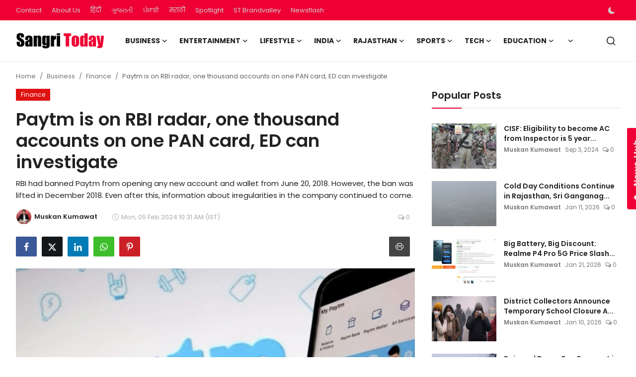

--- FILE ---
content_type: text/html; charset=UTF-8
request_url: https://www.sangritoday.com/paytm-is-on-rbi-radar-one-thousand-accounts-on-one-pan-card-ed-can-investigate
body_size: 46969
content:
<!DOCTYPE html>
<html lang="en" >
<head>
<meta charset="utf-8">
<meta http-equiv="X-UA-Compatible" content="IE=edge">
<meta name="viewport" content="width=device-width, initial-scale=1">
<title>Paytm is on RBI radar, one thousand accounts on one PAN card, ED can investigate - Sangri Today</title>
<meta name="description" content="RBI had banned Paytm from opening any new account and wallet from June 20, 2018. However, the ban was lifted in December 2018. Even after this, information about irregularities in the company continued to come."/>
<meta name="keywords" content="RBI, Paytm"/>
<meta name="author" content="Sangri Today"/>
<meta name="robots" content="all">
<meta property="og:locale" content="en"/>
<meta property="og:site_name" content="Sangri Today"/>
<meta name="X-CSRF-TOKEN" content="f6884a9bc61347c0087ae83956207540">
<meta property="og:type" content="article"/>
<meta property="og:title" content="Paytm is on RBI radar, one thousand accounts on one PAN card, ED can investigate"/>
<meta property="og:description" content="RBI had banned Paytm from opening any new account and wallet from June 20, 2018. However, the ban was lifted in December 2018. Even after this, information about irregularities in the company continued to come."/>
<meta property="og:url" content="https://www.sangritoday.com/paytm-is-on-rbi-radar-one-thousand-accounts-on-one-pan-card-ed-can-investigate"/>
<meta property="og:image" content="https://www.sangritoday.com/uploads/images/202402/image_870x580_65c066d884f07.webp"/>
<meta property="og:image:width" content="750"/>
<meta property="og:image:height" content="422"/>
<meta property="article:author" content="Muskan Kumawat "/>
<meta property="fb:app_id" content=""/>
<meta property="article:tag" content="RBI"/>
<meta property="article:tag" content="Paytm"/>
<meta property="article:published_time" content="2024-02-05 10:31:09"/>
<meta property="article:modified_time" content="2024-02-06 01:21:32"/>
<meta name="twitter:card" content="summary_large_image"/>
<meta name="twitter:site" content="@Sangri Today"/>
<meta name="twitter:creator" content="@Muskan Kumawat "/>
<meta name="twitter:title" content="Paytm is on RBI radar, one thousand accounts on one PAN card, ED can investigate"/>
<meta name="twitter:description" content="RBI had banned Paytm from opening any new account and wallet from June 20, 2018. However, the ban was lifted in December 2018. Even after this, information about irregularities in the company continued to come."/>
<meta name="twitter:image" content="https://www.sangritoday.com/uploads/images/202402/image_870x580_65c066d884f07.webp"/>
<meta name="mobile-web-app-capable" content="yes">
<meta name="apple-mobile-web-app-status-bar-style" content="black">
<meta name="apple-mobile-web-app-title" content="Sangri Today">
<meta name="msapplication-TileImage" content="https://www.sangritoday.com">
<meta name="msapplication-TileColor" content="#2F3BA2">
<link rel="manifest" href="https://www.sangritoday.com/manifest.json">
<link rel="apple-touch-icon" href="https://www.sangritoday.com">
<link rel="shortcut icon" type="image/png" href="https://www.sangritoday.com/uploads/logo/favicon_670f8582597fe1-18351494.png"/>
<link rel="canonical" href="https://www.sangritoday.com/paytm-is-on-rbi-radar-one-thousand-accounts-on-one-pan-card-ed-can-investigate"/>
<link rel="alternate" href="https://www.sangritoday.com/paytm-is-on-rbi-radar-one-thousand-accounts-on-one-pan-card-ed-can-investigate" hreflang="en"/>
<link href="https://fonts.googleapis.com/css?family=Poppins:300,400,500,600,700&display=swap&subset=devanagari,latin-ext" rel="stylesheet"><link href="https://fonts.googleapis.com/css?family=Poppins:300,400,500,600,700&display=swap&subset=devanagari,latin-ext" rel="stylesheet"><link href="https://fonts.googleapis.com/css?family=Poppins:300,400,500,600,700&display=swap&subset=devanagari,latin-ext" rel="stylesheet"><link href="https://www.sangritoday.com/assets/vendor/bootstrap/css/bootstrap.min.css" rel="stylesheet">
<link href="https://www.sangritoday.com/assets/themes/magazine/css/style-2.4.1.min.css" rel="stylesheet">
<style>:root {--vr-font-primary:  "Poppins", Helvetica, sans-serif;--vr-font-secondary:  "Poppins", Helvetica, sans-serif;--vr-font-tertiary:  "Poppins", Helvetica, sans-serif;--vr-theme-color: #ee0035;--vr-block-color: #ee0035;--vr-mega-menu-color: #f9f9f9;} .section-videos .video-large .image {height: 100% !important;}
.bn-ds-1{width: 728px; height: 90px;}.bn-mb-1{width: 300px; height: 250px;}.bn-ds-2{width: 728px; height: 90px;}.bn-mb-2{width: 300px; height: 250px;}.bn-ds-3{width: 728px; height: 90px;}.bn-mb-3{width: 728px; height: 90px;}.bn-ds-4{width: 970px; height: 250px;}.bn-mb-4{width: 970px; height: 250px;}.bn-ds-5{width: 300px; height: 200px;}.bn-mb-5{width: 300px; height: 200px;}.bn-ds-6{width: 336px; height: 280px;}.bn-mb-6{width: 300px; height: 250px;}.bn-ds-7{width: 728px; height: 90px;}.bn-mb-7{width: 300px; height: 250px;}.bn-ds-8{width: 300px; height: 250px;}.bn-mb-8{width: 728px; height: 90px;}.bn-ds-9{width: 728px; height: 90px;}.bn-mb-9{width: 300px; height: 250px;}.bn-ds-10{width: 728px; height: 90px;}.bn-mb-10{width: 300px; height: 250px;}.bn-ds-11{width: 336px; height: 280px;}.bn-mb-11{width: 300px; height: 250px;}.modal-newsletter .image {background-image: url('https://www.sangritoday.com/assets/img/newsletter.webp');}</style>
<script>var VrConfig = {baseURL: 'https://www.sangritoday.com', csrfTokenName: 'csrf_token', sysLangId: '1', authCheck: 0, rtl: false, isRecaptchaEnabled: '0', categorySliderIds: [], textOk: "OK", textYes: "Yes", textCancel: "Cancel", textCorrectAnswer: "Correct Answer", textWrongAnswer: "Wrong Answer"};</script><meta name="robots" content="max-image-preview:large"/>
<meta name="google-site-verification" content="16vIJ6gTxhjbgJTj6xrBPQ4dybC6lA-D7lCJItgHoNo" />
<meta name='impact-site-verification' value='117ac513-7aad-4260-bb62-d067e31aa5ae' />
<meta name="google-adsense-account" content="ca-pub-6445551123364658">

<script> window._izq = window._izq || []; window._izq.push(["init"]); </script>
<script src="https://cdn.izooto.com/scripts/59feefa2b1cf0edcafa94d30876c54e3113d2a8e.js"></script>

<!-- Begin comScore Tag -->
<script>
  var _comscore = _comscore || [];
  _comscore.push({ c1: "2", c2: "40450221" ,  options: { enableFirstPartyCookie: "true" } });
  (function() {
    var s = document.createElement("script"), el = document.getElementsByTagName("script")[0]; s.async = true;
    s.src = "https://sb.scorecardresearch.com/cs/40450221/beacon.js";
    el.parentNode.insertBefore(s, el);
  })();
</script>
<noscript>
  <img src="https://sb.scorecardresearch.com/p?c1=2&c2=40450221&cv=3.9.1&cj=1">
</noscript>
<!-- End comScore Tag --></head>
<body class="magazine  ">
<div id="nav-top" class="d-flex align-items-center">
<div class="container-xl d-flex justify-content-center justify-content-between">
<div class="d-flex align-items-center">
<ul class="navbar-nav flex-row top-left">
<li class="nav-item"><a href="https://www.sangritoday.com/contact" class="nav-link">Contact</a></li>
<li class="nav-item"><a href="https://www.sangritoday.com/about-us" class="nav-link">About Us</a></li>
</ul>
<div class="d-flex align-items-center">
  <ul class="navbar-nav flex-row top-left">
    <li class="nav-item"><a href="https://hindi.sangritoday.com/" class="nav-link">हिंदी</a></li>
    
    <li class="nav-item"><a href="https://gujarati.sangritoday.com/" class="nav-link">ગુજરાતી</a></li>
    <li class="nav-item"><a href="https://punjabi.sangritoday.com/" class="nav-link">ਪੰਜਾਬੀ</a></li>
    <li class="nav-item"><a href="https://marathi.sangritoday.com/" class="nav-link">मराठी</a></li>
    <li class="nav-item"><a href="https://www.sangritoday.com/spotlight" class="nav-link">Spotlight</a></li>
    <li class="nav-item"><a href="https://brandvalley.sangritoday.com/" class="nav-link">ST Brandvalley</a></li>
    <li class="nav-item"><a href="https://www.sangritoday.com/news" class="nav-link">Newsflash</a></li>
  </ul>
</div>
</div>
<div class="d-flex align-items-center">
<ul class="navbar-nav flex-row flex-wrap ms-md-auto align-items-center">
<li class="nav-item display-flex align-items-center m0">
<form action="https://www.sangritoday.com/switch-dark-mode" method="post">
<input type="hidden" name="csrf_token" value="f6884a9bc61347c0087ae83956207540"><input type="hidden" name="back_url" value="https://www.sangritoday.com/paytm-is-on-rbi-radar-one-thousand-accounts-on-one-pan-card-ed-can-investigate">
<button type="submit" name="theme_mode" value="dark" class="btn-switch-mode" aria-label="switch-mode">
<svg xmlns="http://www.w3.org/2000/svg" width="13" height="13" fill="currentColor" class="dark-mode-icon" viewBox="0 0 16 16">
<path d="M6 .278a.768.768 0 0 1 .08.858 7.208 7.208 0 0 0-.878 3.46c0 4.021 3.278 7.277 7.318 7.277.527 0 1.04-.055 1.533-.16a.787.787 0 0 1 .81.316.733.733 0 0 1-.031.893A8.349 8.349 0 0 1 8.344 16C3.734 16 0 12.286 0 7.71 0 4.266 2.114 1.312 5.124.06A.752.752 0 0 1 6 .278z"/>
</svg>
</button>
</form>
</li>
</ul>
</div>
</div>
</div><header id="header" >
<div class="navbar navbar-expand-md nav-main">
<nav class="container-xl">
<a href="https://www.sangritoday.com" class="navbar-brand p-0">
<img src="https://www.sangritoday.com/uploads/logo/logo_668c46ff092da2-05771484.png" alt="logo" class="logo" width="178" height="56">
</a>
<div class="collapse navbar-collapse">
<ul class="navbar-nav navbar-left display-flex align-items-center">
<li class="nav-item nav-item-category nav-item-category-3" data-category-id="3">
<a href="https://www.sangritoday.com/business" class="nav-link" data-toggle="dropdown" role="button" aria-expanded="false">Business<i class="icon-arrow-down"></i></a>
</li>
<li class="nav-item nav-item-category nav-item-category-4" data-category-id="4">
<a href="https://www.sangritoday.com/entertainment" class="nav-link" data-toggle="dropdown" role="button" aria-expanded="false">Entertainment<i class="icon-arrow-down"></i></a>
</li>
<li class="nav-item nav-item-category nav-item-category-6" data-category-id="6">
<a href="https://www.sangritoday.com/lifestyle" class="nav-link" data-toggle="dropdown" role="button" aria-expanded="false">Lifestyle<i class="icon-arrow-down"></i></a>
</li>
<li class="nav-item nav-item-category nav-item-category-1" data-category-id="1">
<a href="https://www.sangritoday.com/national" class="nav-link" data-toggle="dropdown" role="button" aria-expanded="false">India<i class="icon-arrow-down"></i></a>
</li>
<li class="nav-item nav-item-category nav-item-category-2" data-category-id="2">
<a href="https://www.sangritoday.com/rajasthan" class="nav-link" data-toggle="dropdown" role="button" aria-expanded="false">Rajasthan<i class="icon-arrow-down"></i></a>
</li>
<li class="nav-item nav-item-category nav-item-category-8" data-category-id="8">
<a href="https://www.sangritoday.com/sports" class="nav-link" data-toggle="dropdown" role="button" aria-expanded="false">Sports<i class="icon-arrow-down"></i></a>
</li>
<li class="nav-item nav-item-category nav-item-category-9" data-category-id="9">
<a href="https://www.sangritoday.com/technology" class="nav-link" data-toggle="dropdown" role="button" aria-expanded="false">Tech<i class="icon-arrow-down"></i></a>
</li>
<li class="nav-item nav-item-category nav-item-category-12" data-category-id="12">
<a href="https://www.sangritoday.com/education" class="nav-link" data-toggle="dropdown" role="button" aria-expanded="false">Education<i class="icon-arrow-down"></i></a>
</li>
<li class="nav-item dropdown">
<a class="nav-link" href="#"><i class="icon-arrow-down"></i></a>
<ul class="dropdown-menu nav-dropdown-menu">
<li><a href="https://www.sangritoday.com/international" class="dropdown-item">International</a></li>
<li><a href="https://www.sangritoday.com/infotainment" class="dropdown-item">Infotainment</a></li>
<li><a href="https://www.sangritoday.com/press-release" class="dropdown-item">Press Release</a></li>
<li><a href="https://www.sangritoday.com/social-viral" class="dropdown-item">Social/Viral</a></li>
</ul>
</li>
</ul>
<hr class="d-md-none text-white-50">
<ul class="navbar-nav navbar-right flex-row flex-wrap align-items-center ms-md-auto">
<li class="nav-item col-6 col-lg-auto position-relative">
<button type="button" class="btn-link nav-link py-2 px-0 px-lg-2 search-icon display-flex align-items-center" aria-label="search">
<svg xmlns="http://www.w3.org/2000/svg" width="21" height="21" viewBox="0 0 24 24" fill="none" stroke="currentColor" stroke-width="2" stroke-linecap="round" stroke-linejoin="round">
<circle cx="11" cy="11" r="8"></circle>
<line x1="21" y1="21" x2="16.65" y2="16.65"></line>
</svg>
</button>
<div class="search-form">
<form action="https://www.sangritoday.com/search" method="get" id="search_validate">
<input type="text" name="q" maxlength="300" pattern=".*\S+.*" class="form-control form-input" placeholder="Search..."  required>
<button class="btn btn-custom" aria-label="search">
<svg xmlns="http://www.w3.org/2000/svg" width="20" height="20" viewBox="0 0 24 24" fill="none" stroke="currentColor" stroke-width="2" stroke-linecap="round" stroke-linejoin="round">
<circle cx="11" cy="11" r="8"></circle>
<line x1="21" y1="21" x2="16.65" y2="16.65"></line>
</svg>
</button>
</form>
</div>
</li>
</ul>
</div>
</nav>
</div>

<div class="container-xl">
<div class="mega-menu-container">
<div class="mega-menu mega-menu-3 shadow-sm" data-category-id="3">
<div class="container-fluid">
<div class="row">
<div class="col-3 menu-left vr-scrollbar">
<a href="https://www.sangritoday.com/business" data-category-filter="all" class="link-sub-category link-sub-category-all active">All</a>
<a href="https://www.sangritoday.com/business/automobiles" data-category-filter="25" class="link-sub-category">Automobiles</a>
<a href="https://www.sangritoday.com/business/start-ups" data-category-filter="40" class="link-sub-category">Start-ups</a>
<a href="https://www.sangritoday.com/business/finance" data-category-filter="36" class="link-sub-category">Finance</a>
</div>
<div class="col-12 menu-right">
<div class="menu-category-items filter-all active">
<div class="container-fluid">
<div class="row">
<div class="col-sm-2 menu-post-item width25">
<div class="image">
<a href="https://www.sangritoday.com/indias-fertilizer-imports-seen-jumping-76-to-record-18-billion-in-fy25">
<img src="[data-uri]" data-src="https://www.sangritoday.com/uploads/images/202601/image_430x256_6971a9c003f5a.webp" alt="India’s Fertilizer Imports Seen Jumping 76% to Record $18 Billion in FY25" class="img-fluid lazyload" width="232" height="140"/>
</a>
</div>
<h3 class="title"><a href="https://www.sangritoday.com/indias-fertilizer-imports-seen-jumping-76-to-record-18-billion-in-fy25">India’s Fertilizer Imports Seen Jumping 76% t...</a></h3>
<p class="small-post-meta">    <a href="https://www.sangritoday.com/user/muskan" class="a-username">Muskan Kumawat </a>
    <span>Jan 22, 2026</span>
    <span><i class="icon-comment"></i>&nbsp;0</span>
</p>
</div>
<div class="col-sm-2 menu-post-item width25">
<div class="image">
<a href="https://www.sangritoday.com/adani-group-proposes-66-billion-investment-in-maharashtra-at-davos-wef">
<img src="[data-uri]" data-src="https://www.sangritoday.com/uploads/images/202601/image_430x256_69710b2aeb12c.webp" alt="Adani Group Proposes $66 Billion Investment in Maharashtra at Davos WEF" class="img-fluid lazyload" width="232" height="140"/>
</a>
</div>
<h3 class="title"><a href="https://www.sangritoday.com/adani-group-proposes-66-billion-investment-in-maharashtra-at-davos-wef">Adani Group Proposes $66 Billion Investment i...</a></h3>
<p class="small-post-meta">    <a href="https://www.sangritoday.com/user/muskan" class="a-username">Muskan Kumawat </a>
    <span>Jan 21, 2026</span>
    <span><i class="icon-comment"></i>&nbsp;0</span>
</p>
</div>
<div class="col-sm-2 menu-post-item width25">
<div class="image">
<a href="https://www.sangritoday.com/rising-insurance-policy-surrenders-expose-deep-flaws-in-indias-insurance-system">
<img src="[data-uri]" data-src="https://www.sangritoday.com/uploads/images/202601/image_430x256_69704d79dfa19.webp" alt="Rising Insurance Policy Surrenders Expose Deep Flaws in India’s Insurance System" class="img-fluid lazyload" width="232" height="140"/>
</a>
</div>
<h3 class="title"><a href="https://www.sangritoday.com/rising-insurance-policy-surrenders-expose-deep-flaws-in-indias-insurance-system">Rising Insurance Policy Surrenders Expose Dee...</a></h3>
<p class="small-post-meta">    <a href="https://www.sangritoday.com/user/muskan" class="a-username">Muskan Kumawat </a>
    <span>Jan 21, 2026</span>
    <span><i class="icon-comment"></i>&nbsp;0</span>
</p>
</div>
<div class="col-sm-2 menu-post-item width25">
<div class="image">
<a href="https://www.sangritoday.com/tcs-infosys-retain-spots-among-worlds-top-3-most-valuable-it-services-brands">
<img src="[data-uri]" data-src="https://www.sangritoday.com/uploads/images/202601/image_430x256_696fbcee0e63f.webp" alt="TCS, Infosys Retain Spots Among World’s Top 3 Most Valuable IT Services Brands" class="img-fluid lazyload" width="232" height="140"/>
</a>
</div>
<h3 class="title"><a href="https://www.sangritoday.com/tcs-infosys-retain-spots-among-worlds-top-3-most-valuable-it-services-brands">TCS, Infosys Retain Spots Among World’s Top 3...</a></h3>
<p class="small-post-meta">    <a href="https://www.sangritoday.com/user/muskan" class="a-username">Muskan Kumawat </a>
    <span>Jan 20, 2026</span>
    <span><i class="icon-comment"></i>&nbsp;0</span>
</p>
</div>
</div>
</div>
</div>
<div class="menu-category-items filter-25">
<div class="container-fluid">
<div class="row">
<div class="col-sm-2 menu-post-item width25">
<div class="image">
<a href="https://www.sangritoday.com/ducati-panigale-v4-tricolore-launched-with-race-focused-tech-and-carbon-rims">
<img src="[data-uri]" data-src="https://www.sangritoday.com/uploads/images/202601/image_430x256_696f6ee754da4.webp" alt="Ducati Panigale V4 Tricolore Launched With Race-Focused Tech and Carbon Rims" class="img-fluid lazyload" width="232" height="140"/>
</a>
</div>
<h3 class="title"><a href="https://www.sangritoday.com/ducati-panigale-v4-tricolore-launched-with-race-focused-tech-and-carbon-rims">Ducati Panigale V4 Tricolore Launched With Ra...</a></h3>
<p class="small-post-meta">    <a href="https://www.sangritoday.com/user/muskan" class="a-username">Muskan Kumawat </a>
    <span>Jan 20, 2026</span>
    <span><i class="icon-comment"></i>&nbsp;0</span>
</p>
</div>
<div class="col-sm-2 menu-post-item width25">
<div class="image">
<a href="https://www.sangritoday.com/siam-data-passenger-vehicle-and-two-wheeler-exports-power-indias-auto-boom">
<img src="[data-uri]" data-src="https://www.sangritoday.com/uploads/images/202601/image_430x256_696cdc4ef3a2f.webp" alt="SIAM Data: Passenger Vehicle and Two-Wheeler Exports Power India’s Auto Boom" class="img-fluid lazyload" width="232" height="140"/>
</a>
</div>
<h3 class="title"><a href="https://www.sangritoday.com/siam-data-passenger-vehicle-and-two-wheeler-exports-power-indias-auto-boom">SIAM Data: Passenger Vehicle and Two-Wheeler ...</a></h3>
<p class="small-post-meta">    <a href="https://www.sangritoday.com/user/muskan" class="a-username">Muskan Kumawat </a>
    <span>Jan 18, 2026</span>
    <span><i class="icon-comment"></i>&nbsp;0</span>
</p>
</div>
<div class="col-sm-2 menu-post-item width25">
<div class="image">
<a href="https://www.sangritoday.com/vietnamese-ev-maker-vinfast-bets-big-on-india-with-new-models-and-charging-ecosystem">
<img src="[data-uri]" data-src="https://www.sangritoday.com/uploads/images/202601/image_430x256_696bc25d56c8b.webp" alt="Vietnamese EV Maker VinFast Bets Big on India with New Models and Charging Ecosystem" class="img-fluid lazyload" width="232" height="140"/>
</a>
</div>
<h3 class="title"><a href="https://www.sangritoday.com/vietnamese-ev-maker-vinfast-bets-big-on-india-with-new-models-and-charging-ecosystem">Vietnamese EV Maker VinFast Bets Big on India...</a></h3>
<p class="small-post-meta">    <a href="https://www.sangritoday.com/user/muskan" class="a-username">Muskan Kumawat </a>
    <span>Jan 17, 2026</span>
    <span><i class="icon-comment"></i>&nbsp;0</span>
</p>
</div>
<div class="col-sm-2 menu-post-item width25">
<div class="image">
<a href="https://www.sangritoday.com/tesla-faces-demand-slump-in-india-rolls-out-select-discounts-on-model-y">
<img src="[data-uri]" data-src="https://www.sangritoday.com/uploads/images/202601/image_430x256_696a5a5d6851c.webp" alt="Tesla Faces Demand Slump in India, Rolls Out Select Discounts on Model Y" class="img-fluid lazyload" width="232" height="140"/>
</a>
</div>
<h3 class="title"><a href="https://www.sangritoday.com/tesla-faces-demand-slump-in-india-rolls-out-select-discounts-on-model-y">Tesla Faces Demand Slump in India, Rolls Out ...</a></h3>
<p class="small-post-meta">    <a href="https://www.sangritoday.com/user/muskan" class="a-username">Muskan Kumawat </a>
    <span>Jan 16, 2026</span>
    <span><i class="icon-comment"></i>&nbsp;0</span>
</p>
</div>
</div>
</div>
</div>
<div class="menu-category-items filter-40">
<div class="container-fluid">
<div class="row">
<div class="col-sm-2 menu-post-item width25">
<div class="image">
<a href="https://www.sangritoday.com/from-bihar-to-rajasthan-anil-singhs-inspirational-journey-to-building-a-multi-crore-ayurvedic-empire">
<img src="[data-uri]" data-src="https://www.sangritoday.com/uploads/images/202410/image_430x256_66fd2bee243c5.webp" alt="From Bihar to Rajasthan : Anil Singh&#039;s Inspirational Journey to Building a Multi-Crore Ayurvedic Empire" class="img-fluid lazyload" width="232" height="140"/>
</a>
</div>
<h3 class="title"><a href="https://www.sangritoday.com/from-bihar-to-rajasthan-anil-singhs-inspirational-journey-to-building-a-multi-crore-ayurvedic-empire">From Bihar to Rajasthan : Anil Singh&#039;s Inspir...</a></h3>
<p class="small-post-meta">    <a href="https://www.sangritoday.com/user/brandmedia" class="a-username">Brand Media</a>
    <span>Oct 2, 2024</span>
    <span><i class="icon-comment"></i>&nbsp;0</span>
</p>
</div>
<div class="col-sm-2 menu-post-item width25">
<div class="image">
<a href="https://www.sangritoday.com/kp-productions-jaipurs-leading-pr-agency-elevating-brands-nationwide">
<img src="[data-uri]" data-src="https://www.sangritoday.com/uploads/images/202409/image_430x256_66e92641d3638.webp" alt="KP Productions: Jaipur&#039;s Leading PR Agency Elevating Brands Nationwide" class="img-fluid lazyload" width="232" height="140"/>
</a>
</div>
<h3 class="title"><a href="https://www.sangritoday.com/kp-productions-jaipurs-leading-pr-agency-elevating-brands-nationwide">KP Productions: Jaipur&#039;s Leading PR Agency El...</a></h3>
<p class="small-post-meta">    <a href="https://www.sangritoday.com/user/sangritoday" class="a-username">ST Webdesk</a>
    <span>Sep 17, 2024</span>
    <span><i class="icon-comment"></i>&nbsp;0</span>
</p>
</div>
<div class="col-sm-2 menu-post-item width25">
<div class="image">
<a href="https://www.sangritoday.com/jyoti-sangwan-and-rohit-jangid-launch-holidaycise-to-redefine-travelexperiences">
<img src="[data-uri]" data-src="https://www.sangritoday.com/uploads/images/202407/image_430x256_66a0aadc34d1b.webp" alt="Jyoti Sangwan and Rohit Jangid Launch &#039;Holidaycise&#039; to Redefine Travel Experiences" class="img-fluid lazyload" width="232" height="140"/>
</a>
</div>
<h3 class="title"><a href="https://www.sangritoday.com/jyoti-sangwan-and-rohit-jangid-launch-holidaycise-to-redefine-travelexperiences">Jyoti Sangwan and Rohit Jangid Launch &#039;Holida...</a></h3>
<p class="small-post-meta">    <a href="https://www.sangritoday.com/user/jrchoudhary" class="a-username">JR Choudhary</a>
    <span>Jul 24, 2024</span>
    <span><i class="icon-comment"></i>&nbsp;0</span>
</p>
</div>
<div class="col-sm-2 menu-post-item width25">
<div class="image">
<a href="https://www.sangritoday.com/legal-notice-sent-to-sony-by-shark-tank-pitcher-for-disagreeing-the-contractual-obligations">
<img src="[data-uri]" data-src="https://www.sangritoday.com/uploads/images/202406/image_430x256_6676e8943a2f8.webp" alt="Legal notice sent to Sony by Shark Tank Pitcher for &quot;disagreeing the contractual obligations&quot;" class="img-fluid lazyload" width="232" height="140"/>
</a>
</div>
<h3 class="title"><a href="https://www.sangritoday.com/legal-notice-sent-to-sony-by-shark-tank-pitcher-for-disagreeing-the-contractual-obligations">Legal notice sent to Sony by Shark Tank Pitch...</a></h3>
<p class="small-post-meta">    <a href="https://www.sangritoday.com/user/rishitamaroo" class="a-username">Rishita Maroo</a>
    <span>Jun 22, 2024</span>
    <span><i class="icon-comment"></i>&nbsp;0</span>
</p>
</div>
</div>
</div>
</div>
<div class="menu-category-items filter-36">
<div class="container-fluid">
<div class="row">
<div class="col-sm-2 menu-post-item width25">
<div class="image">
<a href="https://www.sangritoday.com/how-term-insurance-protects-womens-financial-future-the-best-term-insurance-plan-for-women">
<img src="[data-uri]" data-src="https://www.sangritoday.com/uploads/images/202512/image_430x256_693d3f5c4be11.webp" alt="How Term Insurance Protects Women&#039;s Financial Future: The Best Term Insurance Plan for Women" class="img-fluid lazyload" width="232" height="140"/>
</a>
</div>
<h3 class="title"><a href="https://www.sangritoday.com/how-term-insurance-protects-womens-financial-future-the-best-term-insurance-plan-for-women">How Term Insurance Protects Women&#039;s Financial...</a></h3>
<p class="small-post-meta">    <a href="https://www.sangritoday.com/user/sangritoday" class="a-username">ST Webdesk</a>
    <span>Dec 13, 2025</span>
    <span><i class="icon-comment"></i>&nbsp;0</span>
</p>
</div>
<div class="col-sm-2 menu-post-item width25">
<div class="image">
<a href="https://www.sangritoday.com/bajaj-finance-announces-gold-loan-carnival-to-help-customers-unlock-smarter-borrowing-options">
<img src="[data-uri]" data-src="https://www.sangritoday.com/uploads/images/202512/image_430x256_69326a1336264.webp" alt="Bajaj Finance announces Gold Loan Carnival to help customers unlock smarter borrowing options" class="img-fluid lazyload" width="232" height="140"/>
</a>
</div>
<h3 class="title"><a href="https://www.sangritoday.com/bajaj-finance-announces-gold-loan-carnival-to-help-customers-unlock-smarter-borrowing-options">Bajaj Finance announces Gold Loan Carnival to...</a></h3>
<p class="small-post-meta">    <a href="https://www.sangritoday.com/user/sangritoday" class="a-username">ST Webdesk</a>
    <span>Dec 5, 2025</span>
    <span><i class="icon-comment"></i>&nbsp;0</span>
</p>
</div>
<div class="col-sm-2 menu-post-item width25">
<div class="image">
<a href="https://www.sangritoday.com/tata-capital-to-launch-ipo-on-october-6-price-band-set-at-310326">
<img src="[data-uri]" data-src="https://blogger.googleusercontent.com/img/b/R29vZ2xl/AVvXsEis1OID1LX_f-Z9HQdLgy9XZ_g0mMtkAaP2SjYAf2Pki8rRzSpE_K4_O4LaZrj22Nf4D4x52C8nazc6Aqi_9aWF6zqVD3O56TMUUsMrq1cK7jAeKYfkHg9SxFJyrKOPzU40xyR9pn_O6e3jzlPJe0hC2potPWNYDAFbtSW4mo0ppF0A22w9d8j1wd_cTWY/w1600/Tata%20Capital.jpg" alt="Tata Capital to Launch IPO on October 6; Price Band Set at ₹310–₹326" class="img-fluid lazyload" width="232" height="140"/>
</a>
</div>
<h3 class="title"><a href="https://www.sangritoday.com/tata-capital-to-launch-ipo-on-october-6-price-band-set-at-310326">Tata Capital to Launch IPO on October 6; Pric...</a></h3>
<p class="small-post-meta">    <a href="https://www.sangritoday.com/user/scnwire" class="a-username">SCNWire</a>
    <span>Oct 4, 2025</span>
    <span><i class="icon-comment"></i>&nbsp;0</span>
</p>
</div>
<div class="col-sm-2 menu-post-item width25">
<div class="image">
<a href="https://www.sangritoday.com/advance-loan-scam-business-warning">
<img src="[data-uri]" data-src="https://www.sangritoday.com/uploads/images/202507/image_430x256_68847d99538fc.webp" alt="Caution: Rise in Advance Loan Processing Scams Targeting Businesses" class="img-fluid lazyload" width="232" height="140"/>
</a>
</div>
<h3 class="title"><a href="https://www.sangritoday.com/advance-loan-scam-business-warning">Caution: Rise in Advance Loan Processing Scam...</a></h3>
<p class="small-post-meta">    <a href="https://www.sangritoday.com/user/sangritoday" class="a-username">ST Webdesk</a>
    <span>Jul 26, 2025</span>
    <span><i class="icon-comment"></i>&nbsp;0</span>
</p>
</div>
</div>
</div>
</div>
</div>
</div>
</div>
</div>
<div class="mega-menu mega-menu-4 shadow-sm" data-category-id="4">
<div class="container-fluid">
<div class="row">
<div class="col-3 menu-left vr-scrollbar">
<a href="https://www.sangritoday.com/entertainment" data-category-filter="all" class="link-sub-category link-sub-category-all active">All</a>
<a href="https://www.sangritoday.com/entertainment/ott" data-category-filter="16" class="link-sub-category">OTT</a>
<a href="https://www.sangritoday.com/entertainment/radio" data-category-filter="31" class="link-sub-category">Radio</a>
<a href="https://www.sangritoday.com/entertainment/television" data-category-filter="17" class="link-sub-category">Television </a>
<a href="https://www.sangritoday.com/entertainment/celebs" data-category-filter="13" class="link-sub-category">Celebs</a>
<a href="https://www.sangritoday.com/entertainment/movies" data-category-filter="14" class="link-sub-category">Movies</a>
<a href="https://www.sangritoday.com/entertainment/events" data-category-filter="18" class="link-sub-category">Events</a>
<a href="https://www.sangritoday.com/entertainment/music" data-category-filter="15" class="link-sub-category">Music</a>
</div>
<div class="col-12 menu-right">
<div class="menu-category-items filter-all active">
<div class="container-fluid">
<div class="row">
<div class="col-sm-2 menu-post-item width25">
<div class="image">
<a href="https://www.sangritoday.com/bihu-attack-assam-cultural-identity-prabir-kanta-saha">
<img src="[data-uri]" data-src="https://blogger.googleusercontent.com/img/b/R29vZ2xl/AVvXsEh4OSlk5GIfpsCWiM5SYRoKqwEk-2qtcJTSwfe-UgXztEulUD-gDEfYr0UBBIrKTm6uvCAZf9NgiOy5F70liJF6hfrYveMrNHrWF1CDN5MsluEn3yj8g1OdS0NOue9ma345wl0xdypgUlufbL12VJcQWC7SAdVX7ukxMRC8JvivjTbtMaEcQr1kvL7NOSQ/w1600/Producer%20Prabir%20Kanta%20Saha.jpg" alt="Bihu Attack: A Story of Assam’s Cultural Soul" class="img-fluid lazyload" width="232" height="140"/>
</a>
</div>
<h3 class="title"><a href="https://www.sangritoday.com/bihu-attack-assam-cultural-identity-prabir-kanta-saha">Bihu Attack: A Story of Assam’s Cultural Soul</a></h3>
<p class="small-post-meta">    <a href="https://www.sangritoday.com/user/scnwire" class="a-username">SCNWire</a>
    <span>Jan 15, 2026</span>
    <span><i class="icon-comment"></i>&nbsp;0</span>
</p>
</div>
<div class="col-sm-2 menu-post-item width25">
<div class="image">
<a href="https://www.sangritoday.com/the-raja-saab-film-review">
<img src="[data-uri]" data-src="https://www.sangritoday.com/uploads/images/202601/image_430x256_696481fad7798.webp" alt="The Raja Saab Review: Horror, Heart &amp; Heroism" class="img-fluid lazyload" width="232" height="140"/>
</a>
</div>
<h3 class="title"><a href="https://www.sangritoday.com/the-raja-saab-film-review">The Raja Saab Review: Horror, Heart &amp; Heroism</a></h3>
<p class="small-post-meta">    <a href="https://www.sangritoday.com/user/jrchoudhary" class="a-username">JR Choudhary</a>
    <span>Jan 11, 2026</span>
    <span><i class="icon-comment"></i>&nbsp;0</span>
</p>
</div>
<div class="col-sm-2 menu-post-item width25">
<div class="image">
<a href="https://www.sangritoday.com/writerdirector-mohsin-khan-delivers-a-warm-fearless-and-emotionally-grounded-film-on-surrogacy-with-dramatic-event">
<img src="[data-uri]" data-src="https://blogger.googleusercontent.com/img/b/R29vZ2xl/AVvXsEg5oTPV4F6FzVkVVkrL7qikJHYkq9lQWqS0SODdbs27ilLJliTMnOIr7-YTMaA9jyTRnT9nY9B5xI0g4oWyFP4oZVFzAxF6kwYxOxSUoWgmiE8odK_s_wMwSL48UyfCtyLRpQ3jRGBs5RqCRFb7Ae5jom5lKHHvo0DOMmNeYkk0weHkjVK9eSOaxn-9Ibg/w1600/Writer%E2%80%93Director%20Mohsin%20Khan.webp" alt="Writer–Director Mohsin Khan delivers a warm, fearless and emotionally grounded film on surrogacy with dramatic event" class="img-fluid lazyload" width="232" height="140"/>
</a>
</div>
<h3 class="title"><a href="https://www.sangritoday.com/writerdirector-mohsin-khan-delivers-a-warm-fearless-and-emotionally-grounded-film-on-surrogacy-with-dramatic-event">Writer–Director Mohsin Khan delivers a warm, ...</a></h3>
<p class="small-post-meta">    <a href="https://www.sangritoday.com/user/scnwire" class="a-username">SCNWire</a>
    <span>Dec 26, 2025</span>
    <span><i class="icon-comment"></i>&nbsp;0</span>
</p>
</div>
<div class="col-sm-2 menu-post-item width25">
<div class="image">
<a href="https://www.sangritoday.com/anusmriti-sarkar-wins-most-promising-actress-at-iiia-11th-editionmid-day-celebrates-her-breakthrough-moment">
<img src="[data-uri]" data-src="https://www.sangritoday.com/uploads/images/202512/image_430x256_694ada27488b9.webp" alt="Anusmriti Sarkar Wins ‘Most Promising Actress’ at IIIA 11th Edition,Mid-Day Celebrates Her Breakthrough Moment" class="img-fluid lazyload" width="232" height="140"/>
</a>
</div>
<h3 class="title"><a href="https://www.sangritoday.com/anusmriti-sarkar-wins-most-promising-actress-at-iiia-11th-editionmid-day-celebrates-her-breakthrough-moment">Anusmriti Sarkar Wins ‘Most Promising Actress...</a></h3>
<p class="small-post-meta">    <a href="https://www.sangritoday.com/user/sangritoday" class="a-username">ST Webdesk</a>
    <span>Dec 23, 2025</span>
    <span><i class="icon-comment"></i>&nbsp;0</span>
</p>
</div>
</div>
</div>
</div>
<div class="menu-category-items filter-16">
<div class="container-fluid">
<div class="row">
<div class="col-sm-2 menu-post-item width25">
<div class="image">
<a href="https://www.sangritoday.com/arbaz-patel-stands-up-to-aarush-bholas-aggression-in-rise-and-fall-showdown">
<img src="[data-uri]" data-src="https://www.sangritoday.com/uploads/images/202509/image_430x256_68c33314c913a.webp" alt="Arbaz Patel Stands Up to Aarush Bhola’s Aggression in Rise and Fall Showdown" class="img-fluid lazyload" width="232" height="140"/>
</a>
</div>
<h3 class="title"><a href="https://www.sangritoday.com/arbaz-patel-stands-up-to-aarush-bholas-aggression-in-rise-and-fall-showdown">Arbaz Patel Stands Up to Aarush Bhola’s Aggre...</a></h3>
<p class="small-post-meta">    <a href="https://www.sangritoday.com/user/jrchoudhary" class="a-username">JR Choudhary</a>
    <span>Sep 12, 2025</span>
    <span><i class="icon-comment"></i>&nbsp;0</span>
</p>
</div>
<div class="col-sm-2 menu-post-item width25">
<div class="image">
<a href="https://www.sangritoday.com/kiku-sharda-rules-the-stage-in-rise-and-falls-epic-premiere">
<img src="[data-uri]" data-src="https://blogger.googleusercontent.com/img/b/R29vZ2xl/AVvXsEhZBfA5nNkq5iqNbkwqmMKK9atCScngVmLTzTTLepuIsOPuYqrwCcTT-B68s3aNkwvRMNB2z_I7IGE0IGru-EQ4czwqHI6TcTHrIXFZp6L1Oz8mHo_xb5UuRSsmukaF79rh8r12WmCL_miaJCadejR5qPV9c5ckFwLwJmobhPmuszdybGFr60COtOA22G4/w1600/Kiku%20Sharda.jpg" alt="Kiku Sharda Rules the Stage in Rise and Fall’s Epic Premiere" class="img-fluid lazyload" width="232" height="140"/>
</a>
</div>
<h3 class="title"><a href="https://www.sangritoday.com/kiku-sharda-rules-the-stage-in-rise-and-falls-epic-premiere">Kiku Sharda Rules the Stage in Rise and Fall’...</a></h3>
<p class="small-post-meta">    <a href="https://www.sangritoday.com/user/scnwire" class="a-username">SCNWire</a>
    <span>Sep 7, 2025</span>
    <span><i class="icon-comment"></i>&nbsp;0</span>
</p>
</div>
<div class="col-sm-2 menu-post-item width25">
<div class="image">
<a href="https://www.sangritoday.com/arbaz-patels-epic-comeback-ignites-rise-and-falls-premiere">
<img src="[data-uri]" data-src="https://blogger.googleusercontent.com/img/b/R29vZ2xl/AVvXsEjAsYeJ_GXVaR6rI6VWnOuol_mMJMmDmeoakVFrOatNo3vpi7wqG9RUnoBBsteCLPpyZS8OvEQ6-8FgN4W-pB6oYf39T3aMy5svsX6ykMO4GwKTHkemdgckp98wNSASsPfzQ1SaID5etnuYASHJYemvVECl-NYRneHm1NdtkHx_RHBHYtrxb2fFI7hHmco/w1600/Arbaz%20Patel.jpg" alt="Arbaz Patel’s Epic Comeback Ignites Rise and Fall’s Premiere" class="img-fluid lazyload" width="232" height="140"/>
</a>
</div>
<h3 class="title"><a href="https://www.sangritoday.com/arbaz-patels-epic-comeback-ignites-rise-and-falls-premiere">Arbaz Patel’s Epic Comeback Ignites Rise and ...</a></h3>
<p class="small-post-meta">    <a href="https://www.sangritoday.com/user/scnwire" class="a-username">SCNWire</a>
    <span>Sep 7, 2025</span>
    <span><i class="icon-comment"></i>&nbsp;0</span>
</p>
</div>
<div class="col-sm-2 menu-post-item width25">
<div class="image">
<a href="https://www.sangritoday.com/zee5-bakaiti-trailer-fun-feuds-friendship">
<img src="[data-uri]" data-src="https://blogger.googleusercontent.com/img/b/R29vZ2xl/AVvXsEjUL8mbv4XBi5y4vGI5hqyevii00mI07HSfuQe7Cc-k6GfpHapRCnALdZatUosuFg_fr7EXT2BOq7zklSsV9EzSb-lD4tQfLnPiyZN2yWQW1gtS41GPlHEXyPx9zPbQthZqaMalL0w-GBoMxP-O-_4Q9KHIPaFD_dJ1HtSm6QaE-0AysR0EaPbM4krNQRs/w1600/ZEE5%20Unveils%20Trailer%20of%20Bakaiti.jpg" alt="ZEE5 Drops &#039;Bakaiti&#039; Trailer: Fun, Feuds &amp; Friendship" class="img-fluid lazyload" width="232" height="140"/>
</a>
</div>
<h3 class="title"><a href="https://www.sangritoday.com/zee5-bakaiti-trailer-fun-feuds-friendship">ZEE5 Drops &#039;Bakaiti&#039; Trailer: Fun, Feuds &amp; Fr...</a></h3>
<p class="small-post-meta">    <a href="https://www.sangritoday.com/user/scnwire" class="a-username">SCNWire</a>
    <span>Jul 29, 2025</span>
    <span><i class="icon-comment"></i>&nbsp;0</span>
</p>
</div>
</div>
</div>
</div>
<div class="menu-category-items filter-31">
<div class="container-fluid">
<div class="row">
<div class="col-sm-2 menu-post-item width25">
<div class="image">
<a href="https://www.sangritoday.com/red-fm-presents-spoken-word-haven-the-kavi-collective-regional-edit">
<img src="[data-uri]" data-src="https://www.sangritoday.com/uploads/images/202402/image_430x256_65cf51f4bfdd0.webp" alt="Red FM Presents Spoken Word Haven &#039;The Kavi Collective - Regional Edit&#039;" class="img-fluid lazyload" width="232" height="140"/>
</a>
</div>
<h3 class="title"><a href="https://www.sangritoday.com/red-fm-presents-spoken-word-haven-the-kavi-collective-regional-edit">Red FM Presents Spoken Word Haven &#039;The Kavi C...</a></h3>
<p class="small-post-meta">    <a href="https://www.sangritoday.com/user/newsvoir" class="a-username">NewsVoir</a>
    <span>Feb 16, 2024</span>
    <span><i class="icon-comment"></i>&nbsp;0</span>
</p>
</div>
<div class="col-sm-2 menu-post-item width25">
<div class="image">
<a href="https://www.sangritoday.com/red-fm-pune-welcomes-renowned-rj-bandya-to-the-airwaves-for-morning-no-1-show">
<img src="[data-uri]" data-src="https://www.sangritoday.com/uploads/images/202401/image_430x256_65b183fb99f17.webp" alt="Red FM Pune Welcomes Renowned RJ Bandya to the Airwaves for Morning No. 1 Show" class="img-fluid lazyload" width="232" height="140"/>
</a>
</div>
<h3 class="title"><a href="https://www.sangritoday.com/red-fm-pune-welcomes-renowned-rj-bandya-to-the-airwaves-for-morning-no-1-show">Red FM Pune Welcomes Renowned RJ Bandya to th...</a></h3>
<p class="small-post-meta">    <a href="https://www.sangritoday.com/user/newsvoir" class="a-username">NewsVoir</a>
    <span>Jan 25, 2024</span>
    <span><i class="icon-comment"></i>&nbsp;0</span>
</p>
</div>
<div class="col-sm-2 menu-post-item width25">
<div class="image">
<a href="https://www.sangritoday.com/red-fm-presents-the-himalayan-indie-fest-a-musical-extravaganza-bringing-the-spirit-of-the-himalayas-to-delhi">
<img src="[data-uri]" data-src="https://www.newsvoir.com/images/article/image2/27128_redfm.jpg" alt="Red FM Presents the Himalayan Indie Fest: A Musical Extravaganza Bringing the Spirit of the Himalayas to Delhi" class="img-fluid lazyload" width="232" height="140"/>
</a>
</div>
<h3 class="title"><a href="https://www.sangritoday.com/red-fm-presents-the-himalayan-indie-fest-a-musical-extravaganza-bringing-the-spirit-of-the-himalayas-to-delhi">Red FM Presents the Himalayan Indie Fest: A M...</a></h3>
<p class="small-post-meta">    <a href="https://www.sangritoday.com/user/newsvoir" class="a-username">NewsVoir</a>
    <span>Jan 22, 2024</span>
    <span><i class="icon-comment"></i>&nbsp;0</span>
</p>
</div>
<div class="col-sm-2 menu-post-item width25">
<div class="image">
<a href="https://www.sangritoday.com/rj-nikhil-awarded-as-the-radio-jockey-of-the-year-in-regional-languages">
<img src="[data-uri]" data-src="https://www.sangritoday.com/uploads/images/2023/05/image_380x226_646c41bc2cea1.jpg" alt="RJ Nikhil Awarded as the Radio Jockey of the Year in Regional Languages" class="img-fluid lazyload" width="232" height="140"/>
</a>
</div>
<h3 class="title"><a href="https://www.sangritoday.com/rj-nikhil-awarded-as-the-radio-jockey-of-the-year-in-regional-languages">RJ Nikhil Awarded as the Radio Jockey of the ...</a></h3>
<p class="small-post-meta">    <a href="https://www.sangritoday.com/user/jrchoudhary" class="a-username">JR Choudhary</a>
    <span>May 23, 2023</span>
    <span><i class="icon-comment"></i>&nbsp;0</span>
</p>
</div>
</div>
</div>
</div>
<div class="menu-category-items filter-17">
<div class="container-fluid">
<div class="row">
<div class="col-sm-2 menu-post-item width25">
<div class="image">
<a href="https://www.sangritoday.com/rising-star-rishita-kothari-captivates-fans-with-her-expressive-eyes-in-debut-show">
<img src="[data-uri]" data-src="https://www.sangritoday.com/uploads/images/202512/image_430x256_694248f1ed4a5.webp" alt="Rising Star Rishita Kothari Captivates Fans with Her Expressive Eyes in Debut Show" class="img-fluid lazyload" width="232" height="140"/>
</a>
</div>
<h3 class="title"><a href="https://www.sangritoday.com/rising-star-rishita-kothari-captivates-fans-with-her-expressive-eyes-in-debut-show">Rising Star Rishita Kothari Captivates Fans w...</a></h3>
<p class="small-post-meta">    <a href="https://www.sangritoday.com/user/sangritoday" class="a-username">ST Webdesk</a>
    <span>Dec 17, 2025</span>
    <span><i class="icon-comment"></i>&nbsp;0</span>
</p>
</div>
<div class="col-sm-2 menu-post-item width25">
<div class="image">
<a href="https://www.sangritoday.com/tumm-se-tumm-tak-anu-celebration-meera-breaking-point">
<img src="[data-uri]" data-src="https://www.sangritoday.com/uploads/images/202511/image_430x256_692964b82d1e4.webp" alt="Tumm Se Tumm Tak: Anu&#039;s Joy Ignites, Meera&#039;s Jealousy Boils" class="img-fluid lazyload" width="232" height="140"/>
</a>
</div>
<h3 class="title"><a href="https://www.sangritoday.com/tumm-se-tumm-tak-anu-celebration-meera-breaking-point">Tumm Se Tumm Tak: Anu&#039;s Joy Ignites, Meera&#039;s ...</a></h3>
<p class="small-post-meta">    <a href="https://www.sangritoday.com/user/bhavya" class="a-username">Bhavya Choudhary</a>
    <span>Nov 28, 2025</span>
    <span><i class="icon-comment"></i>&nbsp;0</span>
</p>
</div>
<div class="col-sm-2 menu-post-item width25">
<div class="image">
<a href="https://www.sangritoday.com/niharika-chouksey-opens-up-about-her-natural-bond-with-sharad-kelkar">
<img src="[data-uri]" data-src="https://www.sangritoday.com/uploads/images/202509/image_430x256_68da2437048fe.webp" alt="Niharika Chouksey Opens Up About Her Natural Bond with Sharad Kelkar" class="img-fluid lazyload" width="232" height="140"/>
</a>
</div>
<h3 class="title"><a href="https://www.sangritoday.com/niharika-chouksey-opens-up-about-her-natural-bond-with-sharad-kelkar">Niharika Chouksey Opens Up About Her Natural ...</a></h3>
<p class="small-post-meta">    <a href="https://www.sangritoday.com/user/jrchoudhary" class="a-username">JR Choudhary</a>
    <span>Sep 29, 2025</span>
    <span><i class="icon-comment"></i>&nbsp;0</span>
</p>
</div>
<div class="col-sm-2 menu-post-item width25">
<div class="image">
<a href="https://www.sangritoday.com/actress-neha-pardeshi-opens-up-about-the-complexities-of-portraying-radha-in-kaamdhenu-gaumata">
<img src="[data-uri]" data-src="https://blogger.googleusercontent.com/img/b/R29vZ2xl/AVvXsEi4hiEAeanBXLIj3KKMxPZKk0M4N7liscR9zNLxQSFm6MPGbx_pDwbwmH8BLVVWvIBePG5kWqsDQngYIbdj7C4iTxmFM6E7rdX3nXwuT7k_guURJ4yiiiChKbT1ocWid0uRx80Ohk46MJNnaEnxttgvZ8NE2CJGouVGIiXcoYD0iMloMYun2ahrG_CAuIU/w1600/Neha%20Pardeshi.webp" alt="Actress Neha Pardeshi Opens Up About the Complexities of Portraying Radha in Kaamdhenu Gaumata" class="img-fluid lazyload" width="232" height="140"/>
</a>
</div>
<h3 class="title"><a href="https://www.sangritoday.com/actress-neha-pardeshi-opens-up-about-the-complexities-of-portraying-radha-in-kaamdhenu-gaumata">Actress Neha Pardeshi Opens Up About the Comp...</a></h3>
<p class="small-post-meta">    <a href="https://www.sangritoday.com/user/scnwire" class="a-username">SCNWire</a>
    <span>Sep 7, 2025</span>
    <span><i class="icon-comment"></i>&nbsp;0</span>
</p>
</div>
</div>
</div>
</div>
<div class="menu-category-items filter-13">
<div class="container-fluid">
<div class="row">
<div class="col-sm-2 menu-post-item width25">
<div class="image">
<a href="https://www.sangritoday.com/anusmriti-sarkar-wins-most-promising-actress-at-iiia-11th-editionmid-day-celebrates-her-breakthrough-moment">
<img src="[data-uri]" data-src="https://www.sangritoday.com/uploads/images/202512/image_430x256_694ada27488b9.webp" alt="Anusmriti Sarkar Wins ‘Most Promising Actress’ at IIIA 11th Edition,Mid-Day Celebrates Her Breakthrough Moment" class="img-fluid lazyload" width="232" height="140"/>
</a>
</div>
<h3 class="title"><a href="https://www.sangritoday.com/anusmriti-sarkar-wins-most-promising-actress-at-iiia-11th-editionmid-day-celebrates-her-breakthrough-moment">Anusmriti Sarkar Wins ‘Most Promising Actress...</a></h3>
<p class="small-post-meta">    <a href="https://www.sangritoday.com/user/sangritoday" class="a-username">ST Webdesk</a>
    <span>Dec 23, 2025</span>
    <span><i class="icon-comment"></i>&nbsp;0</span>
</p>
</div>
<div class="col-sm-2 menu-post-item width25">
<div class="image">
<a href="https://www.sangritoday.com/iwmbuzz-rings-in-the-year-end-celebrations-with-a-glam-bash">
<img src="[data-uri]" data-src="https://blogger.googleusercontent.com/img/b/R29vZ2xl/AVvXsEjXXHPk7YEJZ4TOQrMiN9AZwWYQGo79Y_fvldS6_6K3P4j0JWqFb_OpSSWt6-Rzb_eZUTjOW2CQ1c4qSynfqBcdL-4cbWiHmzboNo_T4d0pVoc4bw8ENDOqLYuF4U1J3IDCaD0ZEK9NvTaNOk4W5oK37ABioFVu0yZ8D-Tf1sjcGc2B2TJTSlpmJzjtI20/w1600/IWMBuzz%20Rings.webp" alt="IWMBuzz Rings in the Year-End Celebrations with a Glam Bash" class="img-fluid lazyload" width="232" height="140"/>
</a>
</div>
<h3 class="title"><a href="https://www.sangritoday.com/iwmbuzz-rings-in-the-year-end-celebrations-with-a-glam-bash">IWMBuzz Rings in the Year-End Celebrations wi...</a></h3>
<p class="small-post-meta">    <a href="https://www.sangritoday.com/user/scnwire" class="a-username">SCNWire</a>
    <span>Dec 22, 2025</span>
    <span><i class="icon-comment"></i>&nbsp;0</span>
</p>
</div>
<div class="col-sm-2 menu-post-item width25">
<div class="image">
<a href="https://www.sangritoday.com/aditya-uppals-best-performance-in-dhurandar">
<img src="[data-uri]" data-src="https://www.sangritoday.com/uploads/images/202512/image_430x256_693b1973f2c1e.webp" alt="Aditya Uppal’s Best Performance in Dhurandar" class="img-fluid lazyload" width="232" height="140"/>
</a>
</div>
<h3 class="title"><a href="https://www.sangritoday.com/aditya-uppals-best-performance-in-dhurandar">Aditya Uppal’s Best Performance in Dhurandar</a></h3>
<p class="small-post-meta">    <a href="https://www.sangritoday.com/user/jrchoudhary" class="a-username">JR Choudhary</a>
    <span>Dec 12, 2025</span>
    <span><i class="icon-comment"></i>&nbsp;0</span>
</p>
</div>
<div class="col-sm-2 menu-post-item width25">
<div class="image">
<a href="https://www.sangritoday.com/sheena-chohan-makes-a-regal-statement-at-iffi-2025-finale-sitting-front-row-with-indian-cinema-icons">
<img src="[data-uri]" data-src="https://www.sangritoday.com/uploads/images/202512/image_430x256_692d499cbd15c.webp" alt="Sheena Chohan Makes a Regal Statement at IFFI 2025 Finale, Sitting Front Row With Indian Cinema Icons" class="img-fluid lazyload" width="232" height="140"/>
</a>
</div>
<h3 class="title"><a href="https://www.sangritoday.com/sheena-chohan-makes-a-regal-statement-at-iffi-2025-finale-sitting-front-row-with-indian-cinema-icons">Sheena Chohan Makes a Regal Statement at IFFI...</a></h3>
<p class="small-post-meta">    <a href="https://www.sangritoday.com/user/sangritoday" class="a-username">ST Webdesk</a>
    <span>Dec 1, 2025</span>
    <span><i class="icon-comment"></i>&nbsp;0</span>
</p>
</div>
</div>
</div>
</div>
<div class="menu-category-items filter-14">
<div class="container-fluid">
<div class="row">
<div class="col-sm-2 menu-post-item width25">
<div class="image">
<a href="https://www.sangritoday.com/bihu-attack-assam-cultural-identity-prabir-kanta-saha">
<img src="[data-uri]" data-src="https://blogger.googleusercontent.com/img/b/R29vZ2xl/AVvXsEh4OSlk5GIfpsCWiM5SYRoKqwEk-2qtcJTSwfe-UgXztEulUD-gDEfYr0UBBIrKTm6uvCAZf9NgiOy5F70liJF6hfrYveMrNHrWF1CDN5MsluEn3yj8g1OdS0NOue9ma345wl0xdypgUlufbL12VJcQWC7SAdVX7ukxMRC8JvivjTbtMaEcQr1kvL7NOSQ/w1600/Producer%20Prabir%20Kanta%20Saha.jpg" alt="Bihu Attack: A Story of Assam’s Cultural Soul" class="img-fluid lazyload" width="232" height="140"/>
</a>
</div>
<h3 class="title"><a href="https://www.sangritoday.com/bihu-attack-assam-cultural-identity-prabir-kanta-saha">Bihu Attack: A Story of Assam’s Cultural Soul</a></h3>
<p class="small-post-meta">    <a href="https://www.sangritoday.com/user/scnwire" class="a-username">SCNWire</a>
    <span>Jan 15, 2026</span>
    <span><i class="icon-comment"></i>&nbsp;0</span>
</p>
</div>
<div class="col-sm-2 menu-post-item width25">
<div class="image">
<a href="https://www.sangritoday.com/the-raja-saab-film-review">
<img src="[data-uri]" data-src="https://www.sangritoday.com/uploads/images/202601/image_430x256_696481fad7798.webp" alt="The Raja Saab Review: Horror, Heart &amp; Heroism" class="img-fluid lazyload" width="232" height="140"/>
</a>
</div>
<h3 class="title"><a href="https://www.sangritoday.com/the-raja-saab-film-review">The Raja Saab Review: Horror, Heart &amp; Heroism</a></h3>
<p class="small-post-meta">    <a href="https://www.sangritoday.com/user/jrchoudhary" class="a-username">JR Choudhary</a>
    <span>Jan 11, 2026</span>
    <span><i class="icon-comment"></i>&nbsp;0</span>
</p>
</div>
<div class="col-sm-2 menu-post-item width25">
<div class="image">
<a href="https://www.sangritoday.com/writerdirector-mohsin-khan-delivers-a-warm-fearless-and-emotionally-grounded-film-on-surrogacy-with-dramatic-event">
<img src="[data-uri]" data-src="https://blogger.googleusercontent.com/img/b/R29vZ2xl/AVvXsEg5oTPV4F6FzVkVVkrL7qikJHYkq9lQWqS0SODdbs27ilLJliTMnOIr7-YTMaA9jyTRnT9nY9B5xI0g4oWyFP4oZVFzAxF6kwYxOxSUoWgmiE8odK_s_wMwSL48UyfCtyLRpQ3jRGBs5RqCRFb7Ae5jom5lKHHvo0DOMmNeYkk0weHkjVK9eSOaxn-9Ibg/w1600/Writer%E2%80%93Director%20Mohsin%20Khan.webp" alt="Writer–Director Mohsin Khan delivers a warm, fearless and emotionally grounded film on surrogacy with dramatic event" class="img-fluid lazyload" width="232" height="140"/>
</a>
</div>
<h3 class="title"><a href="https://www.sangritoday.com/writerdirector-mohsin-khan-delivers-a-warm-fearless-and-emotionally-grounded-film-on-surrogacy-with-dramatic-event">Writer–Director Mohsin Khan delivers a warm, ...</a></h3>
<p class="small-post-meta">    <a href="https://www.sangritoday.com/user/scnwire" class="a-username">SCNWire</a>
    <span>Dec 26, 2025</span>
    <span><i class="icon-comment"></i>&nbsp;0</span>
</p>
</div>
<div class="col-sm-2 menu-post-item width25">
<div class="image">
<a href="https://www.sangritoday.com/sanjay-mahima-durlabh-prasad-dusri-shadi-teaser-buzz">
<img src="[data-uri]" data-src="https://www.sangritoday.com/uploads/images/202511/image_430x256_6929587617241.webp" alt="Sanjay-Mahima Duo Sparks Buzz in &#039;Durlabh Prasad Ki Dusri Shadi&#039; Teaser" class="img-fluid lazyload" width="232" height="140"/>
</a>
</div>
<h3 class="title"><a href="https://www.sangritoday.com/sanjay-mahima-durlabh-prasad-dusri-shadi-teaser-buzz">Sanjay-Mahima Duo Sparks Buzz in &#039;Durlabh Pra...</a></h3>
<p class="small-post-meta">    <a href="https://www.sangritoday.com/user/jrchoudhary" class="a-username">JR Choudhary</a>
    <span>Nov 28, 2025</span>
    <span><i class="icon-comment"></i>&nbsp;0</span>
</p>
</div>
</div>
</div>
</div>
<div class="menu-category-items filter-18">
<div class="container-fluid">
<div class="row">
<div class="col-sm-2 menu-post-item width25">
<div class="image">
<a href="https://www.sangritoday.com/indore-gears-up-for-a-musical-treat-as-shalmali-kholgade-headlines-zomaland">
<img src="[data-uri]" data-src="https://blogger.googleusercontent.com/img/b/R29vZ2xl/AVvXsEiTFdbV8Bn33WPiINMbevE4KB9qiUcFC6BiCzC_qp38qTw7GRzzNEU4AUn4XN3YcMA21_KJmILKwgT_6jjWFFKGNPFPdwi9E-St-B-89k-S3PXD17caPLBG3bnssm3LIDb3A4KpF9s6BBI3JXRmP5YbmXgsHL231LkPbmHqUQAVv5dSiYZlaglV3_PDahw/w1600/Shalmali.jpg" alt="Indore Gears Up for a Musical Treat as Shalmali Kholgade Headlines Zomaland" class="img-fluid lazyload" width="232" height="140"/>
</a>
</div>
<h3 class="title"><a href="https://www.sangritoday.com/indore-gears-up-for-a-musical-treat-as-shalmali-kholgade-headlines-zomaland">Indore Gears Up for a Musical Treat as Shalma...</a></h3>
<p class="small-post-meta">    <a href="https://www.sangritoday.com/user/scnwire" class="a-username">SCNWire</a>
    <span>Mar 23, 2025</span>
    <span><i class="icon-comment"></i>&nbsp;0</span>
</p>
</div>
<div class="col-sm-2 menu-post-item width25">
<div class="image">
<a href="https://www.sangritoday.com/iifa-2025-silver-jubilee-a-star-studded-celebration-of-indian-cinemas-legacy">
<img src="[data-uri]" data-src="https://blogger.googleusercontent.com/img/b/R29vZ2xl/AVvXsEjvmCjrPJGYybPCHZaEZ_U-Z-irXKdoFiPoFTSCLZnQXsj1VHRLUV8JE2beOVlZK287wglAr8r_MwkZHu0B0XKgI_L86ichjqtPfIIIpqbZUQqBC7gXe8IXJ9_jb65bBJQv9rlis_1Lfunw1slA80dl6LlgHz2Y5iZtWlbJuwYsWFiEykDXxcyN-CMICGk/w1600/WhatsApp%20Image%202025-03-10%20at%2010.23.53%20AM%20(1).jpeg" alt="IIFA 2025 Silver Jubilee: A Star-Studded Celebration of Indian Cinema’s Legacy!" class="img-fluid lazyload" width="232" height="140"/>
</a>
</div>
<h3 class="title"><a href="https://www.sangritoday.com/iifa-2025-silver-jubilee-a-star-studded-celebration-of-indian-cinemas-legacy">IIFA 2025 Silver Jubilee: A Star-Studded Cele...</a></h3>
<p class="small-post-meta">    <a href="https://www.sangritoday.com/user/scnwire" class="a-username">SCNWire</a>
    <span>Mar 12, 2025</span>
    <span><i class="icon-comment"></i>&nbsp;0</span>
</p>
</div>
<div class="col-sm-2 menu-post-item width25">
<div class="image">
<a href="https://www.sangritoday.com/sobha-realty-iifa-digital-awards-2025-a-historic-night-of-digital-brilliance-complete-winner-list-inside">
<img src="[data-uri]" data-src="https://blogger.googleusercontent.com/img/b/R29vZ2xl/AVvXsEiNAydlA9Mp7nZajuZqroDBOcX-I1ohtVV650dKaSlmhCdZp2fRrKNHKOHr8Jsc_SPqncukC-xsLibnxDFEd3Clei2RI5MfgOUKIOj3avHMQgBAOa_V5WNokNdSluI_UJrTEwZ0XVukvuyJgZ8aa07_qGlX9OdckhsAz5Fd8kSNWP9J-2J0Hun6Q_IznVo/w1600/IIFA%20Digital%20Awards%202025.jpg" alt="Sobha Realty IIFA Digital Awards 2025: A Historic Night of Digital Brilliance – Complete Winner List Inside!" class="img-fluid lazyload" width="232" height="140"/>
</a>
</div>
<h3 class="title"><a href="https://www.sangritoday.com/sobha-realty-iifa-digital-awards-2025-a-historic-night-of-digital-brilliance-complete-winner-list-inside">Sobha Realty IIFA Digital Awards 2025: A Hist...</a></h3>
<p class="small-post-meta">    <a href="https://www.sangritoday.com/user/jrthory" class="a-username">Junja Choudhary</a>
    <span>Mar 9, 2025</span>
    <span><i class="icon-comment"></i>&nbsp;0</span>
</p>
</div>
<div class="col-sm-2 menu-post-item width25">
<div class="image">
<a href="https://www.sangritoday.com/iifa-celebrates-women-in-cinema-madhuri-dixit-guneet-monga-share-their-inspiring-journey">
<img src="[data-uri]" data-src="https://www.sangritoday.com/uploads/images/202503/image_430x256_67cb24ab1cc9c.webp" alt="IIFA Celebrates Women in Cinema: Madhuri Dixit &amp; Guneet Monga Share Their Inspiring Journey" class="img-fluid lazyload" width="232" height="140"/>
</a>
</div>
<h3 class="title"><a href="https://www.sangritoday.com/iifa-celebrates-women-in-cinema-madhuri-dixit-guneet-monga-share-their-inspiring-journey">IIFA Celebrates Women in Cinema: Madhuri Dixi...</a></h3>
<p class="small-post-meta">    <a href="https://www.sangritoday.com/user/jrthory" class="a-username">Junja Choudhary</a>
    <span>Mar 7, 2025</span>
    <span><i class="icon-comment"></i>&nbsp;1</span>
</p>
</div>
</div>
</div>
</div>
<div class="menu-category-items filter-15">
<div class="container-fluid">
<div class="row">
<div class="col-sm-2 menu-post-item width25">
<div class="image">
<a href="https://www.sangritoday.com/after-hare-ka-sahara-parmen-reunites-with-vikalp-mehta-for-another-rajasthani-blockbuster-electric-ghaghro">
<img src="[data-uri]" data-src="https://www.sangritoday.com/uploads/images/202512/image_430x256_693c58ebd6803.webp" alt="After &#039;Hare Ka Sahara,&#039; Parmen Reunites with Vikalp Mehta for Another Rajasthani Blockbuster: &#039;Electric Ghaghro&#039;" class="img-fluid lazyload" width="232" height="140"/>
</a>
</div>
<h3 class="title"><a href="https://www.sangritoday.com/after-hare-ka-sahara-parmen-reunites-with-vikalp-mehta-for-another-rajasthani-blockbuster-electric-ghaghro">After &#039;Hare Ka Sahara,&#039; Parmen Reunites with ...</a></h3>
<p class="small-post-meta">    <a href="https://www.sangritoday.com/user/jrthory" class="a-username">Junja Choudhary</a>
    <span>Dec 12, 2025</span>
    <span><i class="icon-comment"></i>&nbsp;0</span>
</p>
</div>
<div class="col-sm-2 menu-post-item width25">
<div class="image">
<a href="https://www.sangritoday.com/neeti-mohan-drops-new-single-mirza-on-her-birthday">
<img src="[data-uri]" data-src="https://www.sangritoday.com/uploads/images/202511/image_430x256_691db62dccdc1.webp" alt="Neeti Mohan Drops New Single &#039;MIRZA&#039; on Her Birthday" class="img-fluid lazyload" width="232" height="140"/>
</a>
</div>
<h3 class="title"><a href="https://www.sangritoday.com/neeti-mohan-drops-new-single-mirza-on-her-birthday">Neeti Mohan Drops New Single &#039;MIRZA&#039; on Her B...</a></h3>
<p class="small-post-meta">    <a href="https://www.sangritoday.com/user/sangritoday" class="a-username">ST Webdesk</a>
    <span>Nov 19, 2025</span>
    <span><i class="icon-comment"></i>&nbsp;0</span>
</p>
</div>
<div class="col-sm-2 menu-post-item width25">
<div class="image">
<a href="https://www.sangritoday.com/kanika-kapoors-maha-kumbh-bags-grammy-nomination-in-sounds-of-kumbha">
<img src="[data-uri]" data-src="https://www.sangritoday.com/uploads/images/202511/image_430x256_69186d89d9b9b.webp" alt="Kanika Kapoor&#039;s &quot;Maha Kumbh&quot; Bags Grammy Nomination in &#039;Sounds of Kumbha&#039;" class="img-fluid lazyload" width="232" height="140"/>
</a>
</div>
<h3 class="title"><a href="https://www.sangritoday.com/kanika-kapoors-maha-kumbh-bags-grammy-nomination-in-sounds-of-kumbha">Kanika Kapoor&#039;s &quot;Maha Kumbh&quot; Bags Grammy Nomi...</a></h3>
<p class="small-post-meta">    <a href="https://www.sangritoday.com/user/sangritoday" class="a-username">ST Webdesk</a>
    <span>Nov 15, 2025</span>
    <span><i class="icon-comment"></i>&nbsp;0</span>
</p>
</div>
<div class="col-sm-2 menu-post-item width25">
<div class="image">
<a href="https://www.sangritoday.com/rajasthani-folk-anthem-4-sumsa-supari-release-2025">
<img src="[data-uri]" data-src="https://www.sangritoday.com/uploads/images/202510/image_430x256_69007800387be.webp" alt="Rajasthani Folk Anthem 4 Ignites Cultural Revival" class="img-fluid lazyload" width="232" height="140"/>
</a>
</div>
<h3 class="title"><a href="https://www.sangritoday.com/rajasthani-folk-anthem-4-sumsa-supari-release-2025">Rajasthani Folk Anthem 4 Ignites Cultural Rev...</a></h3>
<p class="small-post-meta">    <a href="https://www.sangritoday.com/user/jrthory" class="a-username">Junja Choudhary</a>
    <span>Oct 28, 2025</span>
    <span><i class="icon-comment"></i>&nbsp;0</span>
</p>
</div>
</div>
</div>
</div>
</div>
</div>
</div>
</div>
<div class="mega-menu mega-menu-6 shadow-sm" data-category-id="6">
<div class="container-fluid">
<div class="row">
<div class="col-3 menu-left vr-scrollbar">
<a href="https://www.sangritoday.com/lifestyle" data-category-filter="all" class="link-sub-category link-sub-category-all active">All</a>
<a href="https://www.sangritoday.com/lifestyle/fashion" data-category-filter="35" class="link-sub-category">Fashion</a>
<a href="https://www.sangritoday.com/lifestyle/health-fitness" data-category-filter="34" class="link-sub-category">Health &amp; Fitness</a>
<a href="https://www.sangritoday.com/lifestyle/beauty-pageant" data-category-filter="19" class="link-sub-category">Beauty Pageant</a>
<a href="https://www.sangritoday.com/lifestyle/awards" data-category-filter="20" class="link-sub-category">Awards</a>
</div>
<div class="col-12 menu-right">
<div class="menu-category-items filter-all active">
<div class="container-fluid">
<div class="row">
<div class="col-sm-2 menu-post-item width25">
<div class="image">
<a href="https://www.sangritoday.com/from-kitchen-to-skincare-garlics-role-in-fighting-acne-and-pimples">
<img src="[data-uri]" data-src="https://www.sangritoday.com/uploads/images/202601/image_430x256_69710e3993345.webp" alt="From Kitchen to Skincare: Garlic’s Role in Fighting Acne and Pimples" class="img-fluid lazyload" width="232" height="140"/>
</a>
</div>
<h3 class="title"><a href="https://www.sangritoday.com/from-kitchen-to-skincare-garlics-role-in-fighting-acne-and-pimples">From Kitchen to Skincare: Garlic’s Role in Fi...</a></h3>
<p class="small-post-meta">    <a href="https://www.sangritoday.com/user/muskan" class="a-username">Muskan Kumawat </a>
    <span>Jan 22, 2026</span>
    <span><i class="icon-comment"></i>&nbsp;0</span>
</p>
</div>
<div class="col-sm-2 menu-post-item width25">
<div class="image">
<a href="https://www.sangritoday.com/gluten-free-and-nutrient-rich-why-millet-roti-is-making-a-comeback">
<img src="[data-uri]" data-src="https://www.sangritoday.com/uploads/images/202601/image_430x256_696fc5ced7b3b.webp" alt="Gluten-Free and Nutrient-Rich: Why Millet Roti Is Making a Comeback" class="img-fluid lazyload" width="232" height="140"/>
</a>
</div>
<h3 class="title"><a href="https://www.sangritoday.com/gluten-free-and-nutrient-rich-why-millet-roti-is-making-a-comeback">Gluten-Free and Nutrient-Rich: Why Millet Rot...</a></h3>
<p class="small-post-meta">    <a href="https://www.sangritoday.com/user/muskan" class="a-username">Muskan Kumawat </a>
    <span>Jan 21, 2026</span>
    <span><i class="icon-comment"></i>&nbsp;0</span>
</p>
</div>
<div class="col-sm-2 menu-post-item width25">
<div class="image">
<a href="https://www.sangritoday.com/from-immunity-to-digestion-health-benefits-of-eating-sweet-potatoes-in-winter">
<img src="[data-uri]" data-src="https://www.sangritoday.com/uploads/images/202601/image_430x256_696d3132a3053.webp" alt="From Immunity to Digestion: Health Benefits of Eating Sweet Potatoes in Winter" class="img-fluid lazyload" width="232" height="140"/>
</a>
</div>
<h3 class="title"><a href="https://www.sangritoday.com/from-immunity-to-digestion-health-benefits-of-eating-sweet-potatoes-in-winter">From Immunity to Digestion: Health Benefits o...</a></h3>
<p class="small-post-meta">    <a href="https://www.sangritoday.com/user/muskan" class="a-username">Muskan Kumawat </a>
    <span>Jan 19, 2026</span>
    <span><i class="icon-comment"></i>&nbsp;0</span>
</p>
</div>
<div class="col-sm-2 menu-post-item width25">
<div class="image">
<a href="https://www.sangritoday.com/more-than-weight-loss-how-fenugreek-water-supports-womens-hormonal-health">
<img src="[data-uri]" data-src="https://www.sangritoday.com/uploads/images/202601/image_430x256_696bca17c0cce.webp" alt="More Than Weight Loss: How Fenugreek Water Supports Women’s Hormonal Health" class="img-fluid lazyload" width="232" height="140"/>
</a>
</div>
<h3 class="title"><a href="https://www.sangritoday.com/more-than-weight-loss-how-fenugreek-water-supports-womens-hormonal-health">More Than Weight Loss: How Fenugreek Water Su...</a></h3>
<p class="small-post-meta">    <a href="https://www.sangritoday.com/user/muskan" class="a-username">Muskan Kumawat </a>
    <span>Jan 18, 2026</span>
    <span><i class="icon-comment"></i>&nbsp;0</span>
</p>
</div>
</div>
</div>
</div>
<div class="menu-category-items filter-35">
<div class="container-fluid">
<div class="row">
<div class="col-sm-2 menu-post-item width25">
<div class="image">
<a href="https://www.sangritoday.com/from-hair-growth-to-dandruff-control-why-sesame-oil-is-a-haircare-superfood">
<img src="[data-uri]" data-src="https://www.sangritoday.com/uploads/images/202601/image_430x256_6967ca54db3e4.webp" alt="From Hair Growth to Dandruff Control: Why Sesame Oil Is a Haircare Superfood" class="img-fluid lazyload" width="232" height="140"/>
</a>
</div>
<h3 class="title"><a href="https://www.sangritoday.com/from-hair-growth-to-dandruff-control-why-sesame-oil-is-a-haircare-superfood">From Hair Growth to Dandruff Control: Why Ses...</a></h3>
<p class="small-post-meta">    <a href="https://www.sangritoday.com/user/muskan" class="a-username">Muskan Kumawat </a>
    <span>Jan 15, 2026</span>
    <span><i class="icon-comment"></i>&nbsp;0</span>
</p>
</div>
<div class="col-sm-2 menu-post-item width25">
<div class="image">
<a href="https://www.sangritoday.com/never-sleep-with-makeup-dermatologists-warn-of-long-term-skin-damage">
<img src="[data-uri]" data-src="https://www.sangritoday.com/uploads/images/202601/image_430x256_6963e3d93522c.webp" alt="Never Sleep With Makeup: Dermatologists Warn of Long-Term Skin Damage" class="img-fluid lazyload" width="232" height="140"/>
</a>
</div>
<h3 class="title"><a href="https://www.sangritoday.com/never-sleep-with-makeup-dermatologists-warn-of-long-term-skin-damage">Never Sleep With Makeup: Dermatologists Warn ...</a></h3>
<p class="small-post-meta">    <a href="https://www.sangritoday.com/user/muskan" class="a-username">Muskan Kumawat </a>
    <span>Jan 12, 2026</span>
    <span><i class="icon-comment"></i>&nbsp;0</span>
</p>
</div>
<div class="col-sm-2 menu-post-item width25">
<div class="image">
<a href="https://www.sangritoday.com/winter-hair-care-diy-coconut-oil-hair-masks-to-restore-dry-lifeless-hair">
<img src="[data-uri]" data-src="https://www.sangritoday.com/uploads/images/202601/image_430x256_6961515f95f06.webp" alt="Winter Hair Care: DIY Coconut Oil Hair Masks to Restore Dry, Lifeless Hair" class="img-fluid lazyload" width="232" height="140"/>
</a>
</div>
<h3 class="title"><a href="https://www.sangritoday.com/winter-hair-care-diy-coconut-oil-hair-masks-to-restore-dry-lifeless-hair">Winter Hair Care: DIY Coconut Oil Hair Masks ...</a></h3>
<p class="small-post-meta">    <a href="https://www.sangritoday.com/user/muskan" class="a-username">Muskan Kumawat </a>
    <span>Jan 10, 2026</span>
    <span><i class="icon-comment"></i>&nbsp;0</span>
</p>
</div>
<div class="col-sm-2 menu-post-item width25">
<div class="image">
<a href="https://www.sangritoday.com/oil-bathing-an-ancient-indian-practice-backed-by-ayurveda-and-siddha-medicine">
<img src="[data-uri]" data-src="https://www.sangritoday.com/uploads/images/202601/image_430x256_695e7b20a2b36.webp" alt="Oil Bathing: An Ancient Indian Practice Backed by Ayurveda and Siddha Medicine" class="img-fluid lazyload" width="232" height="140"/>
</a>
</div>
<h3 class="title"><a href="https://www.sangritoday.com/oil-bathing-an-ancient-indian-practice-backed-by-ayurveda-and-siddha-medicine">Oil Bathing: An Ancient Indian Practice Backe...</a></h3>
<p class="small-post-meta">    <a href="https://www.sangritoday.com/user/muskan" class="a-username">Muskan Kumawat </a>
    <span>Jan 8, 2026</span>
    <span><i class="icon-comment"></i>&nbsp;0</span>
</p>
</div>
</div>
</div>
</div>
<div class="menu-category-items filter-34">
<div class="container-fluid">
<div class="row">
<div class="col-sm-2 menu-post-item width25">
<div class="image">
<a href="https://www.sangritoday.com/from-kitchen-to-skincare-garlics-role-in-fighting-acne-and-pimples">
<img src="[data-uri]" data-src="https://www.sangritoday.com/uploads/images/202601/image_430x256_69710e3993345.webp" alt="From Kitchen to Skincare: Garlic’s Role in Fighting Acne and Pimples" class="img-fluid lazyload" width="232" height="140"/>
</a>
</div>
<h3 class="title"><a href="https://www.sangritoday.com/from-kitchen-to-skincare-garlics-role-in-fighting-acne-and-pimples">From Kitchen to Skincare: Garlic’s Role in Fi...</a></h3>
<p class="small-post-meta">    <a href="https://www.sangritoday.com/user/muskan" class="a-username">Muskan Kumawat </a>
    <span>Jan 22, 2026</span>
    <span><i class="icon-comment"></i>&nbsp;0</span>
</p>
</div>
<div class="col-sm-2 menu-post-item width25">
<div class="image">
<a href="https://www.sangritoday.com/gluten-free-and-nutrient-rich-why-millet-roti-is-making-a-comeback">
<img src="[data-uri]" data-src="https://www.sangritoday.com/uploads/images/202601/image_430x256_696fc5ced7b3b.webp" alt="Gluten-Free and Nutrient-Rich: Why Millet Roti Is Making a Comeback" class="img-fluid lazyload" width="232" height="140"/>
</a>
</div>
<h3 class="title"><a href="https://www.sangritoday.com/gluten-free-and-nutrient-rich-why-millet-roti-is-making-a-comeback">Gluten-Free and Nutrient-Rich: Why Millet Rot...</a></h3>
<p class="small-post-meta">    <a href="https://www.sangritoday.com/user/muskan" class="a-username">Muskan Kumawat </a>
    <span>Jan 21, 2026</span>
    <span><i class="icon-comment"></i>&nbsp;0</span>
</p>
</div>
<div class="col-sm-2 menu-post-item width25">
<div class="image">
<a href="https://www.sangritoday.com/from-immunity-to-digestion-health-benefits-of-eating-sweet-potatoes-in-winter">
<img src="[data-uri]" data-src="https://www.sangritoday.com/uploads/images/202601/image_430x256_696d3132a3053.webp" alt="From Immunity to Digestion: Health Benefits of Eating Sweet Potatoes in Winter" class="img-fluid lazyload" width="232" height="140"/>
</a>
</div>
<h3 class="title"><a href="https://www.sangritoday.com/from-immunity-to-digestion-health-benefits-of-eating-sweet-potatoes-in-winter">From Immunity to Digestion: Health Benefits o...</a></h3>
<p class="small-post-meta">    <a href="https://www.sangritoday.com/user/muskan" class="a-username">Muskan Kumawat </a>
    <span>Jan 19, 2026</span>
    <span><i class="icon-comment"></i>&nbsp;0</span>
</p>
</div>
<div class="col-sm-2 menu-post-item width25">
<div class="image">
<a href="https://www.sangritoday.com/more-than-weight-loss-how-fenugreek-water-supports-womens-hormonal-health">
<img src="[data-uri]" data-src="https://www.sangritoday.com/uploads/images/202601/image_430x256_696bca17c0cce.webp" alt="More Than Weight Loss: How Fenugreek Water Supports Women’s Hormonal Health" class="img-fluid lazyload" width="232" height="140"/>
</a>
</div>
<h3 class="title"><a href="https://www.sangritoday.com/more-than-weight-loss-how-fenugreek-water-supports-womens-hormonal-health">More Than Weight Loss: How Fenugreek Water Su...</a></h3>
<p class="small-post-meta">    <a href="https://www.sangritoday.com/user/muskan" class="a-username">Muskan Kumawat </a>
    <span>Jan 18, 2026</span>
    <span><i class="icon-comment"></i>&nbsp;0</span>
</p>
</div>
</div>
</div>
</div>
<div class="menu-category-items filter-19">
<div class="container-fluid">
<div class="row">
<div class="col-sm-2 menu-post-item width25">
<div class="image">
<a href="https://www.sangritoday.com/dr-khooshi-gurubhai-perfect-miss-of-india-2025">
<img src="[data-uri]" data-src="https://www.sangritoday.com/uploads/images/202601/image_430x256_695dfeea1caa6.webp" alt="Dr. Khooshi Gurubhai Celebrates Excellence and Empowerment at Bright Perfect Miss of India 2025 Season 12 &amp; Perfect Style Icon Award 2025 Powered by Bright Outdoor Media Private Limited" class="img-fluid lazyload" width="232" height="140"/>
</a>
</div>
<h3 class="title"><a href="https://www.sangritoday.com/dr-khooshi-gurubhai-perfect-miss-of-india-2025">Dr. Khooshi Gurubhai Celebrates Excellence an...</a></h3>
<p class="small-post-meta">    <a href="https://www.sangritoday.com/user/sangritoday" class="a-username">ST Webdesk</a>
    <span>Jan 7, 2026</span>
    <span><i class="icon-comment"></i>&nbsp;0</span>
</p>
</div>
<div class="col-sm-2 menu-post-item width25">
<div class="image">
<a href="https://www.sangritoday.com/sabhitha-sriram-ms-india-2025-ai-for-sustainability">
<img src="[data-uri]" data-src="https://blogger.googleusercontent.com/img/b/R29vZ2xl/AVvXsEgzAUyKqtp1rdTQO6FD6VRTLnh_b_ofAqX54_AKaYzLdve68WouPAJiItfA1ZJBsgO0H4vgK-YPxgSmZIcBVdajvW5IGDU2OmQ-Bq_-oaDAeVqMSag0XvQQnBzf4Lx1kCGp1bxuCVbOdj457KUckt2QVAAd1OWsRhReB7SU6CnzxSiZvbvvpF34fMRForg/w1600/Sabitha%20Sriram.webp" alt="Sabitha Sriram Crowned Ms India 2025: Leading India’s Digital Eco Revolution" class="img-fluid lazyload" width="232" height="140"/>
</a>
</div>
<h3 class="title"><a href="https://www.sangritoday.com/sabhitha-sriram-ms-india-2025-ai-for-sustainability">Sabitha Sriram Crowned Ms India 2025: Leading...</a></h3>
<p class="small-post-meta">    <a href="https://www.sangritoday.com/user/scnwire" class="a-username">SCNWire</a>
    <span>Nov 8, 2025</span>
    <span><i class="icon-comment"></i>&nbsp;0</span>
</p>
</div>
<div class="col-sm-2 menu-post-item width25">
<div class="image">
<a href="https://www.sangritoday.com/mr-rajasthan-2025-raghuveer-bishnoi-emerges-victor-in-state-pageant">
<img src="[data-uri]" data-src="https://blogger.googleusercontent.com/img/b/R29vZ2xl/AVvXsEgWvW-bAaitdkpgl9nNJA9ePOLGyrqOq6n-YnS9kEuqqtEhyNa8QZFGnCbZeCDA4L0dAeL9pU6jVQaWshh-T2xz3dJrqiG0cwy9q6-xPwKV9OMVKKBCcVg4ggC7804opN1qgKIIzavKVI96vsAMl_fqoEWWiFdcywwgwGrGy56tSeIse0I4VqH2DOIcGIQ/w1600/Mr%20Rajasthan%202025.webp" alt="Mr. Rajasthan 2025: Raghuveer Bishnoi Emerges Victor in State Pageant" class="img-fluid lazyload" width="232" height="140"/>
</a>
</div>
<h3 class="title"><a href="https://www.sangritoday.com/mr-rajasthan-2025-raghuveer-bishnoi-emerges-victor-in-state-pageant">Mr. Rajasthan 2025: Raghuveer Bishnoi Emerges...</a></h3>
<p class="small-post-meta">    <a href="https://www.sangritoday.com/user/scnwire" class="a-username">SCNWire</a>
    <span>Oct 16, 2025</span>
    <span><i class="icon-comment"></i>&nbsp;0</span>
</p>
</div>
<div class="col-sm-2 menu-post-item width25">
<div class="image">
<a href="https://www.sangritoday.com/miss-teen-international-2025-winner">
<img src="[data-uri]" data-src="https://hindi.sangritoday.com/uploads/images/202509/image_870x_68b5205a5189e.webp" alt="Lorena Ruiz Wins Miss Teen International 2025 Title" class="img-fluid lazyload" width="232" height="140"/>
</a>
</div>
<h3 class="title"><a href="https://www.sangritoday.com/miss-teen-international-2025-winner">Lorena Ruiz Wins Miss Teen International 2025...</a></h3>
<p class="small-post-meta">    <a href="https://www.sangritoday.com/user/sangritoday" class="a-username">ST Webdesk</a>
    <span>Sep 1, 2025</span>
    <span><i class="icon-comment"></i>&nbsp;0</span>
</p>
</div>
</div>
</div>
</div>
<div class="menu-category-items filter-20">
<div class="container-fluid">
<div class="row">
<div class="col-sm-2 menu-post-item width25">
<div class="image">
<a href="https://www.sangritoday.com/shanaya-sharma-delhi-star-award-2025">
<img src="[data-uri]" data-src="https://www.sangritoday.com/uploads/images/202512/image_430x256_69496b1e3a27f.webp" alt="Actress Shanaya Sharma Wins Delhi Star Award 2025" class="img-fluid lazyload" width="232" height="140"/>
</a>
</div>
<h3 class="title"><a href="https://www.sangritoday.com/shanaya-sharma-delhi-star-award-2025">Actress Shanaya Sharma Wins Delhi Star Award ...</a></h3>
<p class="small-post-meta">    <a href="https://www.sangritoday.com/user/sangritoday" class="a-username">ST Webdesk</a>
    <span>Dec 22, 2025</span>
    <span><i class="icon-comment"></i>&nbsp;0</span>
</p>
</div>
<div class="col-sm-2 menu-post-item width25">
<div class="image">
<a href="https://www.sangritoday.com/yuvaa-icon-awards-2025-honoring-talent-impact">
<img src="[data-uri]" data-src="https://blogger.googleusercontent.com/img/b/R29vZ2xl/AVvXsEh0U5KncBQihSRUZr13drGTil2NO6DdajFv2e1EfdV0TximULhywjCqccnr2a4VYkDRDLrW4jAoDZnyW4voFlvFf4Xo2JxUyGNqAH44rhvSJyJRPpzLzPaGoG-0q-VULPqLi9w0CtpoUBYrlDtrYC38Op1xI4VfTvKaCzTmBa2PeEsowlfmWiG1VGGADhY/w1600/YUVAA%20Icon%20Awards%202025.webp" alt="From Entertainment to Empowerment: YUVAA Icon Awards 2025 Shines a Light on True Achievers" class="img-fluid lazyload" width="232" height="140"/>
</a>
</div>
<h3 class="title"><a href="https://www.sangritoday.com/yuvaa-icon-awards-2025-honoring-talent-impact">From Entertainment to Empowerment: YUVAA Icon...</a></h3>
<p class="small-post-meta">    <a href="https://www.sangritoday.com/user/scnwire" class="a-username">SCNWire</a>
    <span>Oct 16, 2025</span>
    <span><i class="icon-comment"></i>&nbsp;0</span>
</p>
</div>
<div class="col-sm-2 menu-post-item width25">
<div class="image">
<a href="https://www.sangritoday.com/junjaram-thory-india-influencer-creators-award-2025-digital-media">
<img src="[data-uri]" data-src="https://www.sangritoday.com/uploads/images/202508/image_430x256_6895cccc2b623.webp" alt="Junjaram Thory Bags India Influencer Creators Award 2025 for Digital Media Leadership" class="img-fluid lazyload" width="232" height="140"/>
</a>
</div>
<h3 class="title"><a href="https://www.sangritoday.com/junjaram-thory-india-influencer-creators-award-2025-digital-media">Junjaram Thory Bags India Influencer Creators...</a></h3>
<p class="small-post-meta">    <a href="https://www.sangritoday.com/user/mamta" class="a-username">Mamta Choudhary</a>
    <span>Aug 8, 2025</span>
    <span><i class="icon-comment"></i>&nbsp;0</span>
</p>
</div>
<div class="col-sm-2 menu-post-item width25">
<div class="image">
<a href="https://www.sangritoday.com/india-influencer-creator-awards-2025-jaipur">
<img src="[data-uri]" data-src="https://www.sangritoday.com/uploads/images/202508/image_430x256_689250c1d928a.webp" alt="India Influencer &amp; Creator Awards 2025 Celebrated in Jaipur" class="img-fluid lazyload" width="232" height="140"/>
</a>
</div>
<h3 class="title"><a href="https://www.sangritoday.com/india-influencer-creator-awards-2025-jaipur">India Influencer &amp; Creator Awards 2025 Celebr...</a></h3>
<p class="small-post-meta">    <a href="https://www.sangritoday.com/user/sangritoday" class="a-username">ST Webdesk</a>
    <span>Aug 6, 2025</span>
    <span><i class="icon-comment"></i>&nbsp;0</span>
</p>
</div>
</div>
</div>
</div>
</div>
</div>
</div>
</div>
<div class="mega-menu mega-menu-1 shadow-sm" data-category-id="1">
<div class="container-fluid">
<div class="row">
<div class="col-3 menu-left vr-scrollbar">
<a href="https://www.sangritoday.com/national" data-category-filter="all" class="link-sub-category link-sub-category-all active">All</a>
<a href="https://www.sangritoday.com/national/legal-law" data-category-filter="33" class="link-sub-category">Legal &amp; Law</a>
<a href="https://www.sangritoday.com/national/politics" data-category-filter="38" class="link-sub-category">Politics</a>
<a href="https://www.sangritoday.com/national/crime-39" data-category-filter="39" class="link-sub-category">Crime</a>
</div>
<div class="col-12 menu-right">
<div class="menu-category-items filter-all active">
<div class="container-fluid">
<div class="row">
<div class="col-sm-2 menu-post-item width25">
<div class="image">
<a href="https://www.sangritoday.com/supreme-court-flags-builder-mafias-role-in-sukhna-lakes-decline">
<img src="[data-uri]" data-src="https://www.sangritoday.com/uploads/images/202408/image_430x256_66b47efebc56d.webp" alt="Supreme Court Flags Builder Mafia’s Role in Sukhna Lake’s Decline" class="img-fluid lazyload" width="232" height="140"/>
</a>
</div>
<h3 class="title"><a href="https://www.sangritoday.com/supreme-court-flags-builder-mafias-role-in-sukhna-lakes-decline">Supreme Court Flags Builder Mafia’s Role in S...</a></h3>
<p class="small-post-meta">    <a href="https://www.sangritoday.com/user/muskan" class="a-username">Muskan Kumawat </a>
    <span>Jan 21, 2026</span>
    <span><i class="icon-comment"></i>&nbsp;0</span>
</p>
</div>
<div class="col-sm-2 menu-post-item width25">
<div class="image">
<a href="https://www.sangritoday.com/rpf-inspector-chandana-sinha-wins-railways-top-service-award-for-rescuing-over-150-children">
<img src="[data-uri]" data-src="https://www.sangritoday.com/uploads/images/202601/image_430x256_696cde6ce6714.webp" alt="RPF Inspector Chandana Sinha Wins Railways’ Top Service Award for Rescuing Over 150 Children" class="img-fluid lazyload" width="232" height="140"/>
</a>
</div>
<h3 class="title"><a href="https://www.sangritoday.com/rpf-inspector-chandana-sinha-wins-railways-top-service-award-for-rescuing-over-150-children">RPF Inspector Chandana Sinha Wins Railways’ T...</a></h3>
<p class="small-post-meta">    <a href="https://www.sangritoday.com/user/muskan" class="a-username">Muskan Kumawat </a>
    <span>Jan 18, 2026</span>
    <span><i class="icon-comment"></i>&nbsp;0</span>
</p>
</div>
<div class="col-sm-2 menu-post-item width25">
<div class="image">
<a href="https://www.sangritoday.com/india-japan-seek-deeper-strategic-coordination-in-changing-global-order">
<img src="[data-uri]" data-src="https://www.sangritoday.com/uploads/images/202601/image_430x256_696a5b55957c1.webp" alt="India, Japan Seek Deeper Strategic Coordination in Changing Global Order" class="img-fluid lazyload" width="232" height="140"/>
</a>
</div>
<h3 class="title"><a href="https://www.sangritoday.com/india-japan-seek-deeper-strategic-coordination-in-changing-global-order">India, Japan Seek Deeper Strategic Coordinati...</a></h3>
<p class="small-post-meta">    <a href="https://www.sangritoday.com/user/muskan" class="a-username">Muskan Kumawat </a>
    <span>Jan 16, 2026</span>
    <span><i class="icon-comment"></i>&nbsp;0</span>
</p>
</div>
<div class="col-sm-2 menu-post-item width25">
<div class="image">
<a href="https://www.sangritoday.com/ukrainian-envoy-praises-pm-modis-global-leadership-calls-him-a-key-player-for-world-peace">
<img src="[data-uri]" data-src="https://www.sangritoday.com/uploads/images/202601/image_430x256_6963dae28add9.webp" alt="Ukrainian Envoy Praises PM Modi’s Global Leadership, Calls Him a Key Player for World Peace" class="img-fluid lazyload" width="232" height="140"/>
</a>
</div>
<h3 class="title"><a href="https://www.sangritoday.com/ukrainian-envoy-praises-pm-modis-global-leadership-calls-him-a-key-player-for-world-peace">Ukrainian Envoy Praises PM Modi’s Global Lead...</a></h3>
<p class="small-post-meta">    <a href="https://www.sangritoday.com/user/muskan" class="a-username">Muskan Kumawat </a>
    <span>Jan 11, 2026</span>
    <span><i class="icon-comment"></i>&nbsp;0</span>
</p>
</div>
</div>
</div>
</div>
<div class="menu-category-items filter-33">
<div class="container-fluid">
<div class="row">
<div class="col-sm-2 menu-post-item width25">
<div class="image">
<a href="https://www.sangritoday.com/supreme-court-stays-allahabad-high-court-order-had-ordered-legal-advice-before-filing-fir">
<img src="[data-uri]" data-src="https://www.sangritoday.com/uploads/images/202404/image_430x256_662362e2887a0.webp" alt="Supreme Court stays Allahabad High Court order, had ordered legal advice before filing FIR" class="img-fluid lazyload" width="232" height="140"/>
</a>
</div>
<h3 class="title"><a href="https://www.sangritoday.com/supreme-court-stays-allahabad-high-court-order-had-ordered-legal-advice-before-filing-fir">Supreme Court stays Allahabad High Court orde...</a></h3>
<p class="small-post-meta">    <a href="https://www.sangritoday.com/user/muskan" class="a-username">Muskan Kumawat </a>
    <span>Aug 18, 2024</span>
    <span><i class="icon-comment"></i>&nbsp;0</span>
</p>
</div>
<div class="col-sm-2 menu-post-item width25">
<div class="image">
<a href="https://www.sangritoday.com/money-laundering-case-notice-to-ed-on-bail-plea-of-abbas-ansari-supreme-court-seeks-response">
<img src="[data-uri]" data-src="https://www.sangritoday.com/uploads/images/2023/07/image_380x226_64b56b4cbc3e2.jpg" alt="Money laundering case: Notice to ED on bail plea of ​​Abbas Ansari, Supreme Court seeks response" class="img-fluid lazyload" width="232" height="140"/>
</a>
</div>
<h3 class="title"><a href="https://www.sangritoday.com/money-laundering-case-notice-to-ed-on-bail-plea-of-abbas-ansari-supreme-court-seeks-response">Money laundering case: Notice to ED on bail p...</a></h3>
<p class="small-post-meta">    <a href="https://www.sangritoday.com/user/muskan" class="a-username">Muskan Kumawat </a>
    <span>Aug 14, 2024</span>
    <span><i class="icon-comment"></i>&nbsp;0</span>
</p>
</div>
<div class="col-sm-2 menu-post-item width25">
<div class="image">
<a href="https://www.sangritoday.com/baba-ramdev-and-acharya-balkrishna-get-big-relief-from-sc-defamation-case-closed-in-patanjali-advertisement-case">
<img src="[data-uri]" data-src="https://www.sangritoday.com/uploads/images/202408/image_430x256_66bafe28b3ae1.webp" alt="Baba Ramdev and Acharya Balkrishna get big relief from SC, defamation case closed in Patanjali advertisement case" class="img-fluid lazyload" width="232" height="140"/>
</a>
</div>
<h3 class="title"><a href="https://www.sangritoday.com/baba-ramdev-and-acharya-balkrishna-get-big-relief-from-sc-defamation-case-closed-in-patanjali-advertisement-case">Baba Ramdev and Acharya Balkrishna get big re...</a></h3>
<p class="small-post-meta">    <a href="https://www.sangritoday.com/user/muskan" class="a-username">Muskan Kumawat </a>
    <span>Aug 13, 2024</span>
    <span><i class="icon-comment"></i>&nbsp;0</span>
</p>
</div>
<div class="col-sm-2 menu-post-item width25">
<div class="image">
<a href="https://www.sangritoday.com/tribals-demanded-new-state-bhil-pradesd-in-india-by-breaking-4-state-rajasthan-gujarat-madhya-pradesh-maharashtra">
<img src="[data-uri]" data-src="https://www.sangritoday.com/uploads/images/202407/image_430x256_669a6d9956e2f.webp" alt="Tribals demanded new state &#039;Bhil Pradesd&#039; in India by breaking 4 state: Rajasthan, Gujarat, Madhya Pradesh, Maharashtra" class="img-fluid lazyload" width="232" height="140"/>
</a>
</div>
<h3 class="title"><a href="https://www.sangritoday.com/tribals-demanded-new-state-bhil-pradesd-in-india-by-breaking-4-state-rajasthan-gujarat-madhya-pradesh-maharashtra">Tribals demanded new state &#039;Bhil Pradesd&#039; in ...</a></h3>
<p class="small-post-meta">    <a href="https://www.sangritoday.com/user/himangisinghal" class="a-username">Himangi Singhal</a>
    <span>Jul 19, 2024</span>
    <span><i class="icon-comment"></i>&nbsp;0</span>
</p>
</div>
</div>
</div>
</div>
<div class="menu-category-items filter-38">
<div class="container-fluid">
<div class="row">
<div class="col-sm-2 menu-post-item width25">
<div class="image">
<a href="https://www.sangritoday.com/deputy-cm-ajit-pawar-shares-rare-photo-with-mother-extend-heartfelt-diwali-wishes-to-maharashtra">
<img src="[data-uri]" data-src="https://www.sangritoday.com/uploads/images/202410/image_430x256_67234b0d957b6.webp" alt="Deputy CM Ajit Pawar shares rare photo with mother, extend heartfelt Diwali wishes to Maharashtra" class="img-fluid lazyload" width="232" height="140"/>
</a>
</div>
<h3 class="title"><a href="https://www.sangritoday.com/deputy-cm-ajit-pawar-shares-rare-photo-with-mother-extend-heartfelt-diwali-wishes-to-maharashtra">Deputy CM Ajit Pawar shares rare photo with m...</a></h3>
<p class="small-post-meta">    <a href="https://www.sangritoday.com/user/sangritoday" class="a-username">ST Webdesk</a>
    <span>Oct 31, 2024</span>
    <span><i class="icon-comment"></i>&nbsp;0</span>
</p>
</div>
<div class="col-sm-2 menu-post-item width25">
<div class="image">
<a href="https://www.sangritoday.com/maharashtra-republican-party-pledges-support-to-ajit-pawars-ncp">
<img src="[data-uri]" data-src="https://www.sangritoday.com/uploads/images/202410/image_430x256_671b896d4e699.webp" alt="Maharashtra Republican Party Pledges Support to Ajit Pawar&#039;s NCP" class="img-fluid lazyload" width="232" height="140"/>
</a>
</div>
<h3 class="title"><a href="https://www.sangritoday.com/maharashtra-republican-party-pledges-support-to-ajit-pawars-ncp">Maharashtra Republican Party Pledges Support ...</a></h3>
<p class="small-post-meta">    <a href="https://www.sangritoday.com/user/sangritoday" class="a-username">ST Webdesk</a>
    <span>Oct 25, 2024</span>
    <span><i class="icon-comment"></i>&nbsp;1</span>
</p>
</div>
<div class="col-sm-2 menu-post-item width25">
<div class="image">
<a href="https://www.sangritoday.com/big-setback-for-congress-amravati-mla-sulbha-khodke-joins-ajit-pawars-ncp-declared-candidate-from-amravati">
<img src="[data-uri]" data-src="https://www.sangritoday.com/uploads/images/202410/image_430x256_6718f869ec9c9.webp" alt="Big Setback for Congress: Amravati MLA Sulbha Khodke Joins Ajit Pawar&#039;s NCP, Declared Candidate from Amravati" class="img-fluid lazyload" width="232" height="140"/>
</a>
</div>
<h3 class="title"><a href="https://www.sangritoday.com/big-setback-for-congress-amravati-mla-sulbha-khodke-joins-ajit-pawars-ncp-declared-candidate-from-amravati">Big Setback for Congress: Amravati MLA Sulbha...</a></h3>
<p class="small-post-meta">    <a href="https://www.sangritoday.com/user/sangritoday" class="a-username">ST Webdesk</a>
    <span>Oct 23, 2024</span>
    <span><i class="icon-comment"></i>&nbsp;0</span>
</p>
</div>
<div class="col-sm-2 menu-post-item width25">
<div class="image">
<a href="https://www.sangritoday.com/jammu-and-kashmir-legislative-assembly-elections-2024">
<img src="[data-uri]" data-src="https://www.sangritoday.com/uploads/images/202408/image_430x256_66bf358126974.webp" alt="Jammu and Kashmir Legislative Assembly Elections 2024" class="img-fluid lazyload" width="232" height="140"/>
</a>
</div>
<h3 class="title"><a href="https://www.sangritoday.com/jammu-and-kashmir-legislative-assembly-elections-2024">Jammu and Kashmir Legislative Assembly Electi...</a></h3>
<p class="small-post-meta">    <a href="https://www.sangritoday.com/user/bhavikanandwana" class="a-username">Bhavika Nandwana</a>
    <span>Aug 16, 2024</span>
    <span><i class="icon-comment"></i>&nbsp;0</span>
</p>
</div>
</div>
</div>
</div>
<div class="menu-category-items filter-39">
<div class="container-fluid">
<div class="row">
<div class="col-sm-2 menu-post-item width25">
<div class="image">
<a href="https://www.sangritoday.com/betting-app-was-being-run-in-collaboration-with-chinese-citizens-ed-arrested-four-fraud-of-more-than-400-crores">
<img src="[data-uri]" data-src="https://www.sangritoday.com/uploads/images/202408/image_430x256_66bf899aaa8b4.webp" alt="Betting app was being run in collaboration with Chinese citizens, ED arrested four; fraud of more than 400 crores" class="img-fluid lazyload" width="232" height="140"/>
</a>
</div>
<h3 class="title"><a href="https://www.sangritoday.com/betting-app-was-being-run-in-collaboration-with-chinese-citizens-ed-arrested-four-fraud-of-more-than-400-crores">Betting app was being run in collaboration wi...</a></h3>
<p class="small-post-meta">    <a href="https://www.sangritoday.com/user/muskan" class="a-username">Muskan Kumawat </a>
    <span>Aug 17, 2024</span>
    <span><i class="icon-comment"></i>&nbsp;0</span>
</p>
</div>
<div class="col-sm-2 menu-post-item width25">
<div class="image">
<a href="https://www.sangritoday.com/woman-killed-24-injured-after-dtc-bus-rams-into-metro-pillar">
<img src="[data-uri]" data-src="https://www.sangritoday.com/uploads/images/202407/image_430x256_669e6e1209495.webp" alt="Woman killed, 24 injured after DTC bus rams into metro pillar" class="img-fluid lazyload" width="232" height="140"/>
</a>
</div>
<h3 class="title"><a href="https://www.sangritoday.com/woman-killed-24-injured-after-dtc-bus-rams-into-metro-pillar">Woman killed, 24 injured after DTC bus rams i...</a></h3>
<p class="small-post-meta">    <a href="https://www.sangritoday.com/user/himangisinghal" class="a-username">Himangi Singhal</a>
    <span>Jul 22, 2024</span>
    <span><i class="icon-comment"></i>&nbsp;0</span>
</p>
</div>
<div class="col-sm-2 menu-post-item width25">
<div class="image">
<a href="https://www.sangritoday.com/puja-khedkars-mother-pictured-threatening-farmers-with-a-firearm-has-been-apprehended">
<img src="[data-uri]" data-src="https://www.sangritoday.com/uploads/images/202407/image_430x256_6698b63d14bc8.webp" alt="Puja Khedkar&#039;s mother, pictured threatening farmers with a firearm, has been apprehended" class="img-fluid lazyload" width="232" height="140"/>
</a>
</div>
<h3 class="title"><a href="https://www.sangritoday.com/puja-khedkars-mother-pictured-threatening-farmers-with-a-firearm-has-been-apprehended">Puja Khedkar&#039;s mother, pictured threatening f...</a></h3>
<p class="small-post-meta">    <a href="https://www.sangritoday.com/user/himangisinghal" class="a-username">Himangi Singhal</a>
    <span>Jul 18, 2024</span>
    <span><i class="icon-comment"></i>&nbsp;0</span>
</p>
</div>
<div class="col-sm-2 menu-post-item width25">
<div class="image">
<a href="https://www.sangritoday.com/crime-branch-arrested-three-people-in-cyber-crime-case-know-the-whole-case-of-fraud">
<img src="[data-uri]" data-src="https://www.sangritoday.com/uploads/images/202407/image_430x256_66938b9dba83a.webp" alt="Crime Branch arrested three people in cyber crime case, know the whole case of fraud" class="img-fluid lazyload" width="232" height="140"/>
</a>
</div>
<h3 class="title"><a href="https://www.sangritoday.com/crime-branch-arrested-three-people-in-cyber-crime-case-know-the-whole-case-of-fraud">Crime Branch arrested three people in cyber c...</a></h3>
<p class="small-post-meta">    <a href="https://www.sangritoday.com/user/muskan" class="a-username">Muskan Kumawat </a>
    <span>Jul 14, 2024</span>
    <span><i class="icon-comment"></i>&nbsp;0</span>
</p>
</div>
</div>
</div>
</div>
</div>
</div>
</div>
</div>
<div class="mega-menu mega-menu-2 shadow-sm" data-category-id="2">
<div class="container-fluid">
<div class="row">
<div class="col-3 menu-left vr-scrollbar">
<a href="https://www.sangritoday.com/rajasthan" data-category-filter="all" class="link-sub-category link-sub-category-all active">All</a>
<a href="https://www.sangritoday.com/rajasthan/jaipur" data-category-filter="30" class="link-sub-category">Jaipur</a>
<a href="https://www.sangritoday.com/rajasthan/jodhpur" data-category-filter="44" class="link-sub-category">Jodhpur</a>
</div>
<div class="col-12 menu-right">
<div class="menu-category-items filter-all active">
<div class="container-fluid">
<div class="row">
<div class="col-sm-2 menu-post-item width25">
<div class="image">
<a href="https://www.sangritoday.com/rain-alert-issued-for-six-rajasthan-districts-as-western-disturbance-intensifies">
<img src="[data-uri]" data-src="https://www.sangritoday.com/uploads/images/202601/image_430x256_6971a63ff1d1d.webp" alt="Rain Alert Issued for Six Rajasthan Districts as Western Disturbance Intensifies" class="img-fluid lazyload" width="232" height="140"/>
</a>
</div>
<h3 class="title"><a href="https://www.sangritoday.com/rain-alert-issued-for-six-rajasthan-districts-as-western-disturbance-intensifies">Rain Alert Issued for Six Rajasthan Districts...</a></h3>
<p class="small-post-meta">    <a href="https://www.sangritoday.com/user/muskan" class="a-username">Muskan Kumawat </a>
    <span>Jan 22, 2026</span>
    <span><i class="icon-comment"></i>&nbsp;0</span>
</p>
</div>
<div class="col-sm-2 menu-post-item width25">
<div class="image">
<a href="https://www.sangritoday.com/weather-turns-unstable-in-rajasthan-as-back-to-back-western-disturbances-hit">
<img src="[data-uri]" data-src="https://www.sangritoday.com/uploads/images/202601/image_430x256_69704a8a2d269.webp" alt="Weather Turns Unstable in Rajasthan as Back-to-Back Western Disturbances Hit" class="img-fluid lazyload" width="232" height="140"/>
</a>
</div>
<h3 class="title"><a href="https://www.sangritoday.com/weather-turns-unstable-in-rajasthan-as-back-to-back-western-disturbances-hit">Weather Turns Unstable in Rajasthan as Back-t...</a></h3>
<p class="small-post-meta">    <a href="https://www.sangritoday.com/user/muskan" class="a-username">Muskan Kumawat </a>
    <span>Jan 21, 2026</span>
    <span><i class="icon-comment"></i>&nbsp;0</span>
</p>
</div>
<div class="col-sm-2 menu-post-item width25">
<div class="image">
<a href="https://www.sangritoday.com/weather-change-brings-cloud-cover-nights-turn-warmer-across-rajasthan">
<img src="[data-uri]" data-src="https://www.sangritoday.com/uploads/images/202601/img_696da7d8028fa2-52248250-14634653.gif" alt="Weather Change Brings Cloud Cover, Nights Turn Warmer Across Rajasthan" class="img-fluid lazyload" width="232" height="140"/>
</a>
</div>
<h3 class="title"><a href="https://www.sangritoday.com/weather-change-brings-cloud-cover-nights-turn-warmer-across-rajasthan">Weather Change Brings Cloud Cover, Nights Tur...</a></h3>
<p class="small-post-meta">    <a href="https://www.sangritoday.com/user/muskan" class="a-username">Muskan Kumawat </a>
    <span>Jan 19, 2026</span>
    <span><i class="icon-comment"></i>&nbsp;0</span>
</p>
</div>
<div class="col-sm-2 menu-post-item width25">
<div class="image">
<a href="https://www.sangritoday.com/western-disturbance-to-bring-rain-across-rajasthan-from-january-22-cold-eases">
<img src="[data-uri]" data-src="https://www.sangritoday.com/uploads/images/202601/image_430x256_696c9cb3a49e9.webp" alt="Western Disturbance to Bring Rain Across Rajasthan From January 22, Cold Eases" class="img-fluid lazyload" width="232" height="140"/>
</a>
</div>
<h3 class="title"><a href="https://www.sangritoday.com/western-disturbance-to-bring-rain-across-rajasthan-from-january-22-cold-eases">Western Disturbance to Bring Rain Across Raja...</a></h3>
<p class="small-post-meta">    <a href="https://www.sangritoday.com/user/muskan" class="a-username">Muskan Kumawat </a>
    <span>Jan 18, 2026</span>
    <span><i class="icon-comment"></i>&nbsp;0</span>
</p>
</div>
</div>
</div>
</div>
<div class="menu-category-items filter-30">
<div class="container-fluid">
<div class="row">
<div class="col-sm-2 menu-post-item width25">
<div class="image">
<a href="https://www.sangritoday.com/nanne-kalakaar-festival-2025-jaipur">
<img src="[data-uri]" data-src="https://blogger.googleusercontent.com/img/b/R29vZ2xl/AVvXsEjfoGI096ArhLkwk0k2h78V8JT49S0WPgcxhn8tgzL46plp4q4AwB6Az0s2qLGvLVto5UXBaVzsp6IwTySy_f9bZmJfv5sQ644ovHxlMDTF2oznwXAD7ebFjPnn8PR3ydVVVt_YsFqrTFoweUOVtlqztCmH4-VMnDxVNiFRguAGDgi81ICAHpxwFSkMkkM/w1600/WhatsApp%20Image%202025-12-24%20at%205.59.27%20PM.jpeg" alt="Nanne Kalakaar Festival 2025 Inaugurated with a Grand Opening" class="img-fluid lazyload" width="232" height="140"/>
</a>
</div>
<h3 class="title"><a href="https://www.sangritoday.com/nanne-kalakaar-festival-2025-jaipur">Nanne Kalakaar Festival 2025 Inaugurated with...</a></h3>
<p class="small-post-meta">    <a href="https://www.sangritoday.com/user/scnwire" class="a-username">SCNWire</a>
    <span>Dec 26, 2025</span>
    <span><i class="icon-comment"></i>&nbsp;0</span>
</p>
</div>
<div class="col-sm-2 menu-post-item width25">
<div class="image">
<a href="https://www.sangritoday.com/indian-team-athlete-rohit-jangid-meets-rajasthan-cm-bhajan-lal-sharma-in-jaipur">
<img src="[data-uri]" data-src="https://www.sangritoday.com/uploads/images/202512/image_430x256_693695222474c.webp" alt="Indian Team Athlete Rohit Jangid Meets Rajasthan CM Bhajan Lal Sharma in Jaipur" class="img-fluid lazyload" width="232" height="140"/>
</a>
</div>
<h3 class="title"><a href="https://www.sangritoday.com/indian-team-athlete-rohit-jangid-meets-rajasthan-cm-bhajan-lal-sharma-in-jaipur">Indian Team Athlete Rohit Jangid Meets Rajast...</a></h3>
<p class="small-post-meta">    <a href="https://www.sangritoday.com/user/sangritoday" class="a-username">ST Webdesk</a>
    <span>Dec 8, 2025</span>
    <span><i class="icon-comment"></i>&nbsp;0</span>
</p>
</div>
<div class="col-sm-2 menu-post-item width25">
<div class="image">
<a href="https://www.sangritoday.com/grand-wedding-of-dysp-lakshmi-suthar-jangid-in-jaipur">
<img src="[data-uri]" data-src="https://www.sangritoday.com/uploads/images/202511/image_430x256_6924313f2116f.webp" alt="Grand Wedding of DYSP Lakshmi Suthar Jangid in Jaipur" class="img-fluid lazyload" width="232" height="140"/>
</a>
</div>
<h3 class="title"><a href="https://www.sangritoday.com/grand-wedding-of-dysp-lakshmi-suthar-jangid-in-jaipur">Grand Wedding of DYSP Lakshmi Suthar Jangid i...</a></h3>
<p class="small-post-meta">    <a href="https://www.sangritoday.com/user/sangritoday" class="a-username">ST Webdesk</a>
    <span>Nov 24, 2025</span>
    <span><i class="icon-comment"></i>&nbsp;0</span>
</p>
</div>
<div class="col-sm-2 menu-post-item width25">
<div class="image">
<a href="https://www.sangritoday.com/rajasthan-cricket-association-row-deepens-jaideep-bihani-accuses-convener-deendayal-kumawat-of-politicising-rca">
<img src="[data-uri]" data-src="https://www.sangritoday.com/uploads/images/202510/image_430x256_68ef1d463364e.webp" alt="Rajasthan Cricket Association Row Deepens: Jaideep Bihani Accuses Convener Deendayal Kumawat of Politicising RCA" class="img-fluid lazyload" width="232" height="140"/>
</a>
</div>
<h3 class="title"><a href="https://www.sangritoday.com/rajasthan-cricket-association-row-deepens-jaideep-bihani-accuses-convener-deendayal-kumawat-of-politicising-rca">Rajasthan Cricket Association Row Deepens: Ja...</a></h3>
<p class="small-post-meta">    <a href="https://www.sangritoday.com/user/muskan" class="a-username">Muskan Kumawat </a>
    <span>Oct 15, 2025</span>
    <span><i class="icon-comment"></i>&nbsp;0</span>
</p>
</div>
</div>
</div>
</div>
<div class="menu-category-items filter-44">
<div class="container-fluid">
<div class="row">
<div class="col-sm-2 menu-post-item width25">
<div class="image">
<a href="https://www.sangritoday.com/jeetu-burdak-meets-ashok-gehlot-jodhpur">
<img src="[data-uri]" data-src="https://www.sangritoday.com/uploads/images/202511/image_430x256_6922c776da9d4.webp" alt="Jeetu Burdak Meets Former CM Ashok Gehlot in Jodhpur" class="img-fluid lazyload" width="232" height="140"/>
</a>
</div>
<h3 class="title"><a href="https://www.sangritoday.com/jeetu-burdak-meets-ashok-gehlot-jodhpur">Jeetu Burdak Meets Former CM Ashok Gehlot in ...</a></h3>
<p class="small-post-meta">    <a href="https://www.sangritoday.com/user/sangritoday" class="a-username">ST Webdesk</a>
    <span>Nov 23, 2025</span>
    <span><i class="icon-comment"></i>&nbsp;0</span>
</p>
</div>
<div class="col-sm-2 menu-post-item width25">
<div class="image">
<a href="https://www.sangritoday.com/jodhpurs-advita-jain-scored-first-place-in-the-city-in-arts-faculty-in-cbse-results-achieving994-marks-in-12th">
<img src="[data-uri]" data-src="https://www.sangritoday.com/uploads/images/202505/image_430x256_682361ee4db44.webp" alt="Jodhpur&#039;s Advita Jain scored first place in the city in Arts Faculty in CBSE Results, achieving 99.4% marks in 12th " class="img-fluid lazyload" width="232" height="140"/>
</a>
</div>
<h3 class="title"><a href="https://www.sangritoday.com/jodhpurs-advita-jain-scored-first-place-in-the-city-in-arts-faculty-in-cbse-results-achieving994-marks-in-12th">Jodhpur&#039;s Advita Jain scored first place in t...</a></h3>
<p class="small-post-meta">    <a href="https://www.sangritoday.com/user/muskan" class="a-username">Muskan Kumawat </a>
    <span>May 13, 2025</span>
    <span><i class="icon-comment"></i>&nbsp;0</span>
</p>
</div>
<div class="col-sm-2 menu-post-item width25">
<div class="image">
<a href="https://www.sangritoday.com/aiims-successfully-organised-a-public-crisis-management-mock-drill-practicing-in-a-hypothetical-bomb-explosion-situation">
<img src="[data-uri]" data-src="https://www.sangritoday.com/uploads/images/202505/image_430x256_6822170a7d62c.webp" alt="AIIMS successfully organised a public crisis management mock drill, practicing in a hypothetical bomb explosion situation" class="img-fluid lazyload" width="232" height="140"/>
</a>
</div>
<h3 class="title"><a href="https://www.sangritoday.com/aiims-successfully-organised-a-public-crisis-management-mock-drill-practicing-in-a-hypothetical-bomb-explosion-situation">AIIMS successfully organised a public crisis ...</a></h3>
<p class="small-post-meta">    <a href="https://www.sangritoday.com/user/muskan" class="a-username">Muskan Kumawat </a>
    <span>May 12, 2025</span>
    <span><i class="icon-comment"></i>&nbsp;0</span>
</p>
</div>
<div class="col-sm-2 menu-post-item width25">
<div class="image">
<a href="https://www.sangritoday.com/first-vande-bharat-superfast-special-train-from-jodhpur-to-delhi-from-monday-know-the-schedule">
<img src="[data-uri]" data-src="https://www.sangritoday.com/uploads/images/202505/image_430x256_6820d795ae410.webp" alt="First Vande Bharat Superfast Special train from Jodhpur to Delhi from Monday, know the schedule" class="img-fluid lazyload" width="232" height="140"/>
</a>
</div>
<h3 class="title"><a href="https://www.sangritoday.com/first-vande-bharat-superfast-special-train-from-jodhpur-to-delhi-from-monday-know-the-schedule">First Vande Bharat Superfast Special train fr...</a></h3>
<p class="small-post-meta">    <a href="https://www.sangritoday.com/user/muskan" class="a-username">Muskan Kumawat </a>
    <span>May 11, 2025</span>
    <span><i class="icon-comment"></i>&nbsp;0</span>
</p>
</div>
</div>
</div>
</div>
</div>
</div>
</div>
</div>
<div class="mega-menu mega-menu-8 shadow-sm" data-category-id="8">
<div class="container-fluid">
<div class="row">
<div class="col-3 menu-left vr-scrollbar">
<a href="https://www.sangritoday.com/sports" data-category-filter="all" class="link-sub-category link-sub-category-all active">All</a>
<a href="https://www.sangritoday.com/sports/olympics" data-category-filter="42" class="link-sub-category">Olympics</a>
<a href="https://www.sangritoday.com/sports/cricket" data-category-filter="23" class="link-sub-category">Cricket</a>
</div>
<div class="col-12 menu-right">
<div class="menu-category-items filter-all active">
<div class="container-fluid">
<div class="row">
<div class="col-sm-2 menu-post-item width25">
<div class="image">
<a href="https://www.sangritoday.com/abhishek-sharmas-84-off-35-powers-india-to-48-run-win-over-new-zealand">
<img src="[data-uri]" data-src="https://www.sangritoday.com/uploads/images/202601/image_430x256_6971a7a7b4775.webp" alt="Abhishek Sharma’s 84 Off 35 Powers India to 48-Run Win Over New Zealand" class="img-fluid lazyload" width="232" height="140"/>
</a>
</div>
<h3 class="title"><a href="https://www.sangritoday.com/abhishek-sharmas-84-off-35-powers-india-to-48-run-win-over-new-zealand">Abhishek Sharma’s 84 Off 35 Powers India to 4...</a></h3>
<p class="small-post-meta">    <a href="https://www.sangritoday.com/user/muskan" class="a-username">Muskan Kumawat </a>
    <span>Jan 22, 2026</span>
    <span><i class="icon-comment"></i>&nbsp;0</span>
</p>
</div>
<div class="col-sm-2 menu-post-item width25">
<div class="image">
<a href="https://www.sangritoday.com/icc-rankings-new-zealands-daryl-mitchell-surpasses-kohli-for-top-spot">
<img src="[data-uri]" data-src="https://www.sangritoday.com/uploads/images/202601/image_430x256_6970cfdb736c0.webp" alt="ICC Rankings: New Zealand’s Daryl Mitchell Surpasses Kohli for Top Spot" class="img-fluid lazyload" width="232" height="140"/>
</a>
</div>
<h3 class="title"><a href="https://www.sangritoday.com/icc-rankings-new-zealands-daryl-mitchell-surpasses-kohli-for-top-spot">ICC Rankings: New Zealand’s Daryl Mitchell Su...</a></h3>
<p class="small-post-meta">    <a href="https://www.sangritoday.com/user/muskan" class="a-username">Muskan Kumawat </a>
    <span>Jan 21, 2026</span>
    <span><i class="icon-comment"></i>&nbsp;0</span>
</p>
</div>
<div class="col-sm-2 menu-post-item width25">
<div class="image">
<a href="https://www.sangritoday.com/suryakumar-yadav-set-to-play-100th-t20i-as-india-face-new-zealand">
<img src="[data-uri]" data-src="https://www.sangritoday.com/uploads/images/202601/image_430x256_69704bf774a85.webp" alt="Suryakumar Yadav Set to Play 100th T20I as India Face New Zealand" class="img-fluid lazyload" width="232" height="140"/>
</a>
</div>
<h3 class="title"><a href="https://www.sangritoday.com/suryakumar-yadav-set-to-play-100th-t20i-as-india-face-new-zealand">Suryakumar Yadav Set to Play 100th T20I as In...</a></h3>
<p class="small-post-meta">    <a href="https://www.sangritoday.com/user/muskan" class="a-username">Muskan Kumawat </a>
    <span>Jan 21, 2026</span>
    <span><i class="icon-comment"></i>&nbsp;0</span>
</p>
</div>
<div class="col-sm-2 menu-post-item width25">
<div class="image">
<a href="https://www.sangritoday.com/super-six-race-heats-up-in-icc-mens-under-19-world-cup-2026">
<img src="[data-uri]" data-src="https://www.sangritoday.com/uploads/images/202601/image_430x256_696f6cb7008d9.webp" alt="Super Six Race Heats Up in ICC Men’s Under-19 World Cup 2026" class="img-fluid lazyload" width="232" height="140"/>
</a>
</div>
<h3 class="title"><a href="https://www.sangritoday.com/super-six-race-heats-up-in-icc-mens-under-19-world-cup-2026">Super Six Race Heats Up in ICC Men’s Under-19...</a></h3>
<p class="small-post-meta">    <a href="https://www.sangritoday.com/user/muskan" class="a-username">Muskan Kumawat </a>
    <span>Jan 20, 2026</span>
    <span><i class="icon-comment"></i>&nbsp;0</span>
</p>
</div>
</div>
</div>
</div>
<div class="menu-category-items filter-42">
<div class="container-fluid">
<div class="row">
<div class="col-sm-2 menu-post-item width25">
<div class="image">
<a href="https://www.sangritoday.com/no-intention-of-retirement-this-is-the-next-goal-of-badminton-player-pv-sindhu">
<img src="[data-uri]" data-src="https://www.sangritoday.com/uploads/images/202409/image_430x256_66f16255b6b87.webp" alt="No intention of retirement, this is the next goal of badminton player PV Sindhu" class="img-fluid lazyload" width="232" height="140"/>
</a>
</div>
<h3 class="title"><a href="https://www.sangritoday.com/no-intention-of-retirement-this-is-the-next-goal-of-badminton-player-pv-sindhu">No intention of retirement, this is the next ...</a></h3>
<p class="small-post-meta">    <a href="https://www.sangritoday.com/user/muskan" class="a-username">Muskan Kumawat </a>
    <span>Sep 23, 2024</span>
    <span><i class="icon-comment"></i>&nbsp;0</span>
</p>
</div>
<div class="col-sm-2 menu-post-item width25">
<div class="image">
<a href="https://www.sangritoday.com/randhir-singh-becomes-first-indian-to-be-elected-president-of-asian-olympic-council">
<img src="[data-uri]" data-src="https://www.sangritoday.com/uploads/images/202409/image_430x256_66dd896758cc9.webp" alt="Randhir Singh becomes first Indian to be elected President of Asian Olympic Council" class="img-fluid lazyload" width="232" height="140"/>
</a>
</div>
<h3 class="title"><a href="https://www.sangritoday.com/randhir-singh-becomes-first-indian-to-be-elected-president-of-asian-olympic-council">Randhir Singh becomes first Indian to be elec...</a></h3>
<p class="small-post-meta">    <a href="https://www.sangritoday.com/user/muskan" class="a-username">Muskan Kumawat </a>
    <span>Sep 8, 2024</span>
    <span><i class="icon-comment"></i>&nbsp;0</span>
</p>
</div>
<div class="col-sm-2 menu-post-item width25">
<div class="image">
<a href="https://www.sangritoday.com/paris-paralympics-2024-india-gets-25th-medal-kapil-parmar-wins-bronze-medal-in-para-judo">
<img src="[data-uri]" data-src="https://www.sangritoday.com/uploads/images/202409/image_430x256_66da86012861f.webp" alt="Paris Paralympics 2024: India gets 25th medal, Kapil Parmar wins bronze medal in Para Judo" class="img-fluid lazyload" width="232" height="140"/>
</a>
</div>
<h3 class="title"><a href="https://www.sangritoday.com/paris-paralympics-2024-india-gets-25th-medal-kapil-parmar-wins-bronze-medal-in-para-judo">Paris Paralympics 2024: India gets 25th medal...</a></h3>
<p class="small-post-meta">    <a href="https://www.sangritoday.com/user/muskan" class="a-username">Muskan Kumawat </a>
    <span>Sep 6, 2024</span>
    <span><i class="icon-comment"></i>&nbsp;0</span>
</p>
</div>
<div class="col-sm-2 menu-post-item width25">
<div class="image">
<a href="https://www.sangritoday.com/paris-paralympics-2024-india-gets-21st-medal-sachin-khilari-wins-silver-in-shot-put">
<img src="[data-uri]" data-src="https://www.sangritoday.com/uploads/images/202409/image_430x256_66d85dac479b5.webp" alt="Paris Paralympics 2024: India gets 21st medal, Sachin Khilari wins silver in shot put" class="img-fluid lazyload" width="232" height="140"/>
</a>
</div>
<h3 class="title"><a href="https://www.sangritoday.com/paris-paralympics-2024-india-gets-21st-medal-sachin-khilari-wins-silver-in-shot-put">Paris Paralympics 2024: India gets 21st medal...</a></h3>
<p class="small-post-meta">    <a href="https://www.sangritoday.com/user/muskan" class="a-username">Muskan Kumawat </a>
    <span>Sep 4, 2024</span>
    <span><i class="icon-comment"></i>&nbsp;0</span>
</p>
</div>
</div>
</div>
</div>
<div class="menu-category-items filter-23">
<div class="container-fluid">
<div class="row">
<div class="col-sm-2 menu-post-item width25">
<div class="image">
<a href="https://www.sangritoday.com/suryakumar-yadav-won-everyones-hearts-after-becoming-the-champion-donating-his-entire-asia-cup-fee-to-the-indian-army">
<img src="[data-uri]" data-src="https://www.sangritoday.com/uploads/images/202509/image_430x256_68da0ab4ca0e4.webp" alt="Suryakumar Yadav won everyone&#039;s hearts after becoming the champion, donating his entire Asia Cup fee to the Indian Army" class="img-fluid lazyload" width="232" height="140"/>
</a>
</div>
<h3 class="title"><a href="https://www.sangritoday.com/suryakumar-yadav-won-everyones-hearts-after-becoming-the-champion-donating-his-entire-asia-cup-fee-to-the-indian-army">Suryakumar Yadav won everyone&#039;s hearts after ...</a></h3>
<p class="small-post-meta">    <a href="https://www.sangritoday.com/user/muskan" class="a-username">Muskan Kumawat </a>
    <span>Sep 29, 2025</span>
    <span><i class="icon-comment"></i>&nbsp;0</span>
</p>
</div>
<div class="col-sm-2 menu-post-item width25">
<div class="image">
<a href="https://www.sangritoday.com/england-and-south-africa-clinch-final-warm-up-wins-ahead-of-icc-womens-world-cup-2025">
<img src="[data-uri]" data-src="https://images.icc-cricket.com/image/upload/t_ratio21_9-size60-webp/prd/uxsixaxvg5hwcmvvskwk" alt="England and South Africa Clinch Final Warm-Up Wins Ahead of ICC Women’s World Cup 2025" class="img-fluid lazyload" width="232" height="140"/>
</a>
</div>
<h3 class="title"><a href="https://www.sangritoday.com/england-and-south-africa-clinch-final-warm-up-wins-ahead-of-icc-womens-world-cup-2025">England and South Africa Clinch Final Warm-Up...</a></h3>
<p class="small-post-meta">    <a href="https://www.sangritoday.com/user/sangritoday" class="a-username">ST Webdesk</a>
    <span>Sep 29, 2025</span>
    <span><i class="icon-comment"></i>&nbsp;0</span>
</p>
</div>
<div class="col-sm-2 menu-post-item width25">
<div class="image">
<a href="https://www.sangritoday.com/captains-exude-confidence-going-into-icc-womens-cricket-world-cup-2025">
<img src="[data-uri]" data-src="https://www.sangritoday.com/uploads/images/202509/image_430x256_68d6be174a4ef.webp" alt="Captains exude confidence going into ICC Women’s Cricket World Cup 2025" class="img-fluid lazyload" width="232" height="140"/>
</a>
</div>
<h3 class="title"><a href="https://www.sangritoday.com/captains-exude-confidence-going-into-icc-womens-cricket-world-cup-2025">Captains exude confidence going into ICC Wome...</a></h3>
<p class="small-post-meta">    <a href="https://www.sangritoday.com/user/sangritoday" class="a-username">ST Webdesk</a>
    <span>Sep 26, 2025</span>
    <span><i class="icon-comment"></i>&nbsp;0</span>
</p>
</div>
<div class="col-sm-2 menu-post-item width25">
<div class="image">
<a href="https://www.sangritoday.com/england-called-its-stormy-bowler-included-in-the-team-with-jofra-archer-for-the-third-test-see-full-team">
<img src="[data-uri]" data-src="https://www.sangritoday.com/uploads/images/202507/image_430x256_686bff491079d.webp" alt="England called its stormy bowler, included in the team with Jofra Archer for the third Test, see full team" class="img-fluid lazyload" width="232" height="140"/>
</a>
</div>
<h3 class="title"><a href="https://www.sangritoday.com/england-called-its-stormy-bowler-included-in-the-team-with-jofra-archer-for-the-third-test-see-full-team">England called its stormy bowler, included in...</a></h3>
<p class="small-post-meta">    <a href="https://www.sangritoday.com/user/muskan" class="a-username">Muskan Kumawat </a>
    <span>Jul 7, 2025</span>
    <span><i class="icon-comment"></i>&nbsp;0</span>
</p>
</div>
</div>
</div>
</div>
</div>
</div>
</div>
</div>
<div class="mega-menu mega-menu-9 shadow-sm" data-category-id="9">
<div class="container-fluid">
<div class="row">
<div class="col-3 menu-left vr-scrollbar">
<a href="https://www.sangritoday.com/technology" data-category-filter="all" class="link-sub-category link-sub-category-all active">All</a>
<a href="https://www.sangritoday.com/technology/gadgets" data-category-filter="24" class="link-sub-category">Gadgets</a>
<a href="https://www.sangritoday.com/technology/mobile" data-category-filter="43" class="link-sub-category">Mobile</a>
<a href="https://www.sangritoday.com/technology/apps" data-category-filter="37" class="link-sub-category">Apps</a>
</div>
<div class="col-12 menu-right">
<div class="menu-category-items filter-all active">
<div class="container-fluid">
<div class="row">
<div class="col-sm-2 menu-post-item width25">
<div class="image">
<a href="https://www.sangritoday.com/samsung-launches-sound-tower-2026-speakers-st50f-and-st40f-in-india">
<img src="[data-uri]" data-src="https://www.sangritoday.com/uploads/images/202601/image_430x256_69710bea1cb8d.webp" alt="Samsung Launches Sound Tower 2026 Speakers ST50F and ST40F in India" class="img-fluid lazyload" width="232" height="140"/>
</a>
</div>
<h3 class="title"><a href="https://www.sangritoday.com/samsung-launches-sound-tower-2026-speakers-st50f-and-st40f-in-india">Samsung Launches Sound Tower 2026 Speakers ST...</a></h3>
<p class="small-post-meta">    <a href="https://www.sangritoday.com/user/muskan" class="a-username">Muskan Kumawat </a>
    <span>Jan 22, 2026</span>
    <span><i class="icon-comment"></i>&nbsp;0</span>
</p>
</div>
<div class="col-sm-2 menu-post-item width25">
<div class="image">
<a href="https://www.sangritoday.com/amazon-deal-alert-pixel-10-pro-xl-now-cheaper-with-bank-and-exchange-offers">
<img src="[data-uri]" data-src="https://www.sangritoday.com/uploads/images/202601/image_430x256_6970d0fb4e273.webp" alt="Amazon Deal Alert: Pixel 10 Pro XL Now Cheaper With Bank and Exchange Offers" class="img-fluid lazyload" width="232" height="140"/>
</a>
</div>
<h3 class="title"><a href="https://www.sangritoday.com/amazon-deal-alert-pixel-10-pro-xl-now-cheaper-with-bank-and-exchange-offers">Amazon Deal Alert: Pixel 10 Pro XL Now Cheape...</a></h3>
<p class="small-post-meta">    <a href="https://www.sangritoday.com/user/muskan" class="a-username">Muskan Kumawat </a>
    <span>Jan 21, 2026</span>
    <span><i class="icon-comment"></i>&nbsp;0</span>
</p>
</div>
<div class="col-sm-2 menu-post-item width25">
<div class="image">
<a href="https://www.sangritoday.com/big-battery-big-discount-realme-p4-pro-5g-price-slashed-ahead-of-new-launch">
<img src="[data-uri]" data-src="https://www.sangritoday.com/uploads/images/202601/image_430x256_6970519479e32.webp" alt="Big Battery, Big Discount: Realme P4 Pro 5G Price Slashed Ahead of New Launch" class="img-fluid lazyload" width="232" height="140"/>
</a>
</div>
<h3 class="title"><a href="https://www.sangritoday.com/big-battery-big-discount-realme-p4-pro-5g-price-slashed-ahead-of-new-launch">Big Battery, Big Discount: Realme P4 Pro 5G P...</a></h3>
<p class="small-post-meta">    <a href="https://www.sangritoday.com/user/muskan" class="a-username">Muskan Kumawat </a>
    <span>Jan 21, 2026</span>
    <span><i class="icon-comment"></i>&nbsp;0</span>
</p>
</div>
<div class="col-sm-2 menu-post-item width25">
<div class="image">
<a href="https://www.sangritoday.com/starlink-network-grows-as-spacex-executes-another-precision-falcon-9-launch">
<img src="[data-uri]" data-src="https://www.sangritoday.com/uploads/images/202601/image_430x256_696fbea3f36f1.webp" alt="Starlink Network Grows as SpaceX Executes Another Precision Falcon 9 Launch" class="img-fluid lazyload" width="232" height="140"/>
</a>
</div>
<h3 class="title"><a href="https://www.sangritoday.com/starlink-network-grows-as-spacex-executes-another-precision-falcon-9-launch">Starlink Network Grows as SpaceX Executes Ano...</a></h3>
<p class="small-post-meta">    <a href="https://www.sangritoday.com/user/muskan" class="a-username">Muskan Kumawat </a>
    <span>Jan 21, 2026</span>
    <span><i class="icon-comment"></i>&nbsp;0</span>
</p>
</div>
</div>
</div>
</div>
<div class="menu-category-items filter-24">
<div class="container-fluid">
<div class="row">
<div class="col-sm-2 menu-post-item width25">
<div class="image">
<a href="https://www.sangritoday.com/ray-ban-meta-smart-glasses-go-on-sale-in-india-via-amazon-flipkart-reliance-digital">
<img src="[data-uri]" data-src="https://www.sangritoday.com/uploads/images/202511/image_430x256_69208c9b6b6f6.webp" alt="Ray-Ban Meta Smart Glasses Go on Sale in India via Amazon, Flipkart &amp; Reliance Digital" class="img-fluid lazyload" width="232" height="140"/>
</a>
</div>
<h3 class="title"><a href="https://www.sangritoday.com/ray-ban-meta-smart-glasses-go-on-sale-in-india-via-amazon-flipkart-reliance-digital">Ray-Ban Meta Smart Glasses Go on Sale in Indi...</a></h3>
<p class="small-post-meta">    <a href="https://www.sangritoday.com/user/muskan" class="a-username">Muskan Kumawat </a>
    <span>Nov 22, 2025</span>
    <span><i class="icon-comment"></i>&nbsp;0</span>
</p>
</div>
<div class="col-sm-2 menu-post-item width25">
<div class="image">
<a href="https://www.sangritoday.com/samsung-launches-galaxy-tab-a11-globally-with-11-inch-90hz-display-dex-mode">
<img src="[data-uri]" data-src="https://www.sangritoday.com/uploads/images/202509/image_430x256_68dc15fb65bb2.webp" alt="Samsung Launches Galaxy Tab A11+ Globally With 11-Inch 90Hz Display, DeX Mode" class="img-fluid lazyload" width="232" height="140"/>
</a>
</div>
<h3 class="title"><a href="https://www.sangritoday.com/samsung-launches-galaxy-tab-a11-globally-with-11-inch-90hz-display-dex-mode">Samsung Launches Galaxy Tab A11+ Globally Wit...</a></h3>
<p class="small-post-meta">    <a href="https://www.sangritoday.com/user/muskan" class="a-username">Muskan Kumawat </a>
    <span>Oct 1, 2025</span>
    <span><i class="icon-comment"></i>&nbsp;0</span>
</p>
</div>
<div class="col-sm-2 menu-post-item width25">
<div class="image">
<a href="https://www.sangritoday.com/2000-discount-on-this-gaming-phone-priced-at-rs-24999-starts-in-india">
<img src="[data-uri]" data-src="https://www.sangritoday.com/uploads/images/202506/image_430x256_684b1a21a3564.webp" alt="2000 discount on this gaming phone priced at Rs 24,999 starts in India?" class="img-fluid lazyload" width="232" height="140"/>
</a>
</div>
<h3 class="title"><a href="https://www.sangritoday.com/2000-discount-on-this-gaming-phone-priced-at-rs-24999-starts-in-india">2000 discount on this gaming phone priced at ...</a></h3>
<p class="small-post-meta">    <a href="https://www.sangritoday.com/user/muskan" class="a-username">Muskan Kumawat </a>
    <span>Jun 13, 2025</span>
    <span><i class="icon-comment"></i>&nbsp;0</span>
</p>
</div>
<div class="col-sm-2 menu-post-item width25">
<div class="image">
<a href="https://www.sangritoday.com/amazing-earbuds-with-45-hours-of-battery-and-good-for-gaming-launched-for-just-rs-1299">
<img src="[data-uri]" data-src="https://www.sangritoday.com/uploads/images/202412/image_430x256_6751e6b02868c.webp" alt="Amazing earbuds with 45 hours of battery and good for gaming launched for just Rs 1,299" class="img-fluid lazyload" width="232" height="140"/>
</a>
</div>
<h3 class="title"><a href="https://www.sangritoday.com/amazing-earbuds-with-45-hours-of-battery-and-good-for-gaming-launched-for-just-rs-1299">Amazing earbuds with 45 hours of battery and ...</a></h3>
<p class="small-post-meta">    <a href="https://www.sangritoday.com/user/muskan" class="a-username">Muskan Kumawat </a>
    <span>Dec 5, 2024</span>
    <span><i class="icon-comment"></i>&nbsp;0</span>
</p>
</div>
</div>
</div>
</div>
<div class="menu-category-items filter-43">
<div class="container-fluid">
<div class="row">
<div class="col-sm-2 menu-post-item width25">
<div class="image">
<a href="https://www.sangritoday.com/oneplus-turbo-6-series-launching-in-china-on-january-8-design-and-specs-revealed">
<img src="[data-uri]" data-src="https://www.sangritoday.com/uploads/images/202512/image_430x256_69525862a22ab.webp" alt="OnePlus Turbo 6 Series Launching in China on January 8: Design and Specs Revealed" class="img-fluid lazyload" width="232" height="140"/>
</a>
</div>
<h3 class="title"><a href="https://www.sangritoday.com/oneplus-turbo-6-series-launching-in-china-on-january-8-design-and-specs-revealed">OnePlus Turbo 6 Series Launching in China on ...</a></h3>
<p class="small-post-meta">    <a href="https://www.sangritoday.com/user/muskan" class="a-username">Muskan Kumawat </a>
    <span>Dec 29, 2025</span>
    <span><i class="icon-comment"></i>&nbsp;0</span>
</p>
</div>
<div class="col-sm-2 menu-post-item width25">
<div class="image">
<a href="https://www.sangritoday.com/oneplus-15r-with-snapdragon-8-gen-5-and-8300mah-battery-launching-on-december-17">
<img src="[data-uri]" data-src="https://www.sangritoday.com/uploads/images/202512/image_430x256_693707feb5067.webp" alt="OnePlus 15R With Snapdragon 8 Gen 5 and 8,300mAh Battery Launching on December 17" class="img-fluid lazyload" width="232" height="140"/>
</a>
</div>
<h3 class="title"><a href="https://www.sangritoday.com/oneplus-15r-with-snapdragon-8-gen-5-and-8300mah-battery-launching-on-december-17">OnePlus 15R With Snapdragon 8 Gen 5 and 8,300...</a></h3>
<p class="small-post-meta">    <a href="https://www.sangritoday.com/user/muskan" class="a-username">Muskan Kumawat </a>
    <span>Dec 9, 2025</span>
    <span><i class="icon-comment"></i>&nbsp;0</span>
</p>
</div>
<div class="col-sm-2 menu-post-item width25">
<div class="image">
<a href="https://www.sangritoday.com/samsung-galaxy-s24-gets-huge-offers-cashback-emi-exchange-deals-slash-price-further">
<img src="[data-uri]" data-src="https://www.sangritoday.com/uploads/images/202511/image_430x256_691aa94e18406.webp" alt="Samsung Galaxy S24 Gets Huge Offers: Cashback, EMI &amp; Exchange Deals Slash Price Further" class="img-fluid lazyload" width="232" height="140"/>
</a>
</div>
<h3 class="title"><a href="https://www.sangritoday.com/samsung-galaxy-s24-gets-huge-offers-cashback-emi-exchange-deals-slash-price-further">Samsung Galaxy S24 Gets Huge Offers: Cashback...</a></h3>
<p class="small-post-meta">    <a href="https://www.sangritoday.com/user/muskan" class="a-username">Muskan Kumawat </a>
    <span>Nov 17, 2025</span>
    <span><i class="icon-comment"></i>&nbsp;0</span>
</p>
</div>
<div class="col-sm-2 menu-post-item width25">
<div class="image">
<a href="https://www.sangritoday.com/oppo-reno-15-tipped-with-200mp-triple-camera-6500mah-battery-for-indian-variant">
<img src="[data-uri]" data-src="https://www.sangritoday.com/uploads/images/202511/image_430x256_691aa885613c1.webp" alt="Oppo Reno 15 Tipped With 200MP Triple Camera, 6,500mAh Battery for Indian Variant" class="img-fluid lazyload" width="232" height="140"/>
</a>
</div>
<h3 class="title"><a href="https://www.sangritoday.com/oppo-reno-15-tipped-with-200mp-triple-camera-6500mah-battery-for-indian-variant">Oppo Reno 15 Tipped With 200MP Triple Camera,...</a></h3>
<p class="small-post-meta">    <a href="https://www.sangritoday.com/user/muskan" class="a-username">Muskan Kumawat </a>
    <span>Nov 17, 2025</span>
    <span><i class="icon-comment"></i>&nbsp;0</span>
</p>
</div>
</div>
</div>
</div>
<div class="menu-category-items filter-37">
<div class="container-fluid">
<div class="row">
<div class="col-sm-2 menu-post-item width25">
<div class="image">
<a href="https://www.sangritoday.com/ippb-launches-face-authentication-digital-banking">
<img src="[data-uri]" data-src="https://www.sangritoday.com/uploads/images/202508/image_430x256_688ca183ea97e.webp" alt="IPPB Launches Aadhaar Face Authentication for Inclusive Banking" class="img-fluid lazyload" width="232" height="140"/>
</a>
</div>
<h3 class="title"><a href="https://www.sangritoday.com/ippb-launches-face-authentication-digital-banking">IPPB Launches Aadhaar Face Authentication for...</a></h3>
<p class="small-post-meta">    <a href="https://www.sangritoday.com/user/sangritoday" class="a-username">ST Webdesk</a>
    <span>Aug 1, 2025</span>
    <span><i class="icon-comment"></i>&nbsp;0</span>
</p>
</div>
<div class="col-sm-2 menu-post-item width25">
<div class="image">
<a href="https://www.sangritoday.com/whatsapp-new-update-change-the-look-oftyping-indicator">
<img src="[data-uri]" data-src="https://www.sangritoday.com/uploads/images/202412/image_430x256_6752a415159e4.webp" alt="WhatsApp new update change the look of typing indicator " class="img-fluid lazyload" width="232" height="140"/>
</a>
</div>
<h3 class="title"><a href="https://www.sangritoday.com/whatsapp-new-update-change-the-look-oftyping-indicator">WhatsApp new update change the look of typing...</a></h3>
<p class="small-post-meta">    <a href="https://www.sangritoday.com/user/muskan" class="a-username">Muskan Kumawat </a>
    <span>Dec 6, 2024</span>
    <span><i class="icon-comment"></i>&nbsp;0</span>
</p>
</div>
<div class="col-sm-2 menu-post-item width25">
<div class="image">
<a href="https://www.sangritoday.com/instagram-server-down-users-are-not-able-to-open-instagram">
<img src="[data-uri]" data-src="https://www.sangritoday.com/uploads/images/202410/image_430x256_6704db112e7bf.webp" alt="Instagram Server Down: Users are not able to open Instagram" class="img-fluid lazyload" width="232" height="140"/>
</a>
</div>
<h3 class="title"><a href="https://www.sangritoday.com/instagram-server-down-users-are-not-able-to-open-instagram">Instagram Server Down: Users are not able to ...</a></h3>
<p class="small-post-meta">    <a href="https://www.sangritoday.com/user/muskan" class="a-username">Muskan Kumawat </a>
    <span>Oct 8, 2024</span>
    <span><i class="icon-comment"></i>&nbsp;0</span>
</p>
</div>
<div class="col-sm-2 menu-post-item width25">
<div class="image">
<a href="https://www.sangritoday.com/elon-musks-serious-allegation-on-european-commission-said-secret-deal-was-offered-to-save-x-from-fine">
<img src="[data-uri]" data-src="https://www.sangritoday.com/uploads/images/202407/image_430x256_6693b3ad48df7.webp" alt="Elon Musk&#039;s serious allegation on European Commission, said - secret deal was offered to save X from fine" class="img-fluid lazyload" width="232" height="140"/>
</a>
</div>
<h3 class="title"><a href="https://www.sangritoday.com/elon-musks-serious-allegation-on-european-commission-said-secret-deal-was-offered-to-save-x-from-fine">Elon Musk&#039;s serious allegation on European Co...</a></h3>
<p class="small-post-meta">    <a href="https://www.sangritoday.com/user/muskan" class="a-username">Muskan Kumawat </a>
    <span>Jul 14, 2024</span>
    <span><i class="icon-comment"></i>&nbsp;0</span>
</p>
</div>
</div>
</div>
</div>
</div>
</div>
</div>
</div>
<div class="mega-menu mega-menu-12 shadow-sm" data-category-id="12">
<div class="container-fluid">
<div class="row">
<div class="col-12 menu-right width100">
<div class="menu-category-items filter-all active">
<div class="container-fluid">
<div class="row">
<div class="col-sm-2 menu-post-item width20">
<div class="image">
<a href="https://www.sangritoday.com/future-ready-online-degree-programs-the-power-of-online-bca">
<img src="[data-uri]" data-src="https://www.sangritoday.com/uploads/images/202510/image_430x256_68fb1c1218e98.webp" alt="Future-Ready Online Degree Programs: The Power of Online BCA" class="img-fluid lazyload" width="232" height="140"/>
</a>
</div>
<h3 class="title"><a href="https://www.sangritoday.com/future-ready-online-degree-programs-the-power-of-online-bca">Future-Ready Online Degree Programs: The Powe...</a></h3>
<p class="small-post-meta">    <a href="https://www.sangritoday.com/user/sangritoday" class="a-username">ST Webdesk</a>
    <span>Oct 24, 2025</span>
    <span><i class="icon-comment"></i>&nbsp;0</span>
</p>
</div>
<div class="col-sm-2 menu-post-item width20">
<div class="image">
<a href="https://www.sangritoday.com/iihmr-vital-strategies-health-communication-workshop">
<img src="[data-uri]" data-src="https://www.sangritoday.com/uploads/images/202509/image_430x256_68d5ac002f797.webp" alt="IIHMR University, Vital Strategies Boost Health Data Communication" class="img-fluid lazyload" width="232" height="140"/>
</a>
</div>
<h3 class="title"><a href="https://www.sangritoday.com/iihmr-vital-strategies-health-communication-workshop">IIHMR University, Vital Strategies Boost Heal...</a></h3>
<p class="small-post-meta">    <a href="https://www.sangritoday.com/user/jrchoudhary" class="a-username">JR Choudhary</a>
    <span>Sep 26, 2025</span>
    <span><i class="icon-comment"></i>&nbsp;0</span>
</p>
</div>
<div class="col-sm-2 menu-post-item width20">
<div class="image">
<a href="https://www.sangritoday.com/smartkeeda-mock-tests-success-strategy">
<img src="[data-uri]" data-src="https://www.sangritoday.com/uploads/images/202508/image_430x256_68abf0000c2b4.webp" alt="How Smartkeeda Mock Tests Give Students the Confidence to Succeed" class="img-fluid lazyload" width="232" height="140"/>
</a>
</div>
<h3 class="title"><a href="https://www.sangritoday.com/smartkeeda-mock-tests-success-strategy">How Smartkeeda Mock Tests Give Students the C...</a></h3>
<p class="small-post-meta">    <a href="https://www.sangritoday.com/user/sangritoday" class="a-username">ST Webdesk</a>
    <span>Aug 25, 2025</span>
    <span><i class="icon-comment"></i>&nbsp;0</span>
</p>
</div>
<div class="col-sm-2 menu-post-item width20">
<div class="image">
<a href="https://www.sangritoday.com/iihmr-university-convocation-2025-governor-rajasthan-chief-guest">
<img src="[data-uri]" data-src="https://www.sangritoday.com/uploads/images/202507/image_430x256_6879ded43b521.webp" alt="Rajasthan Governor to Grace IIHMR University Convocation 2025 in Jaipur" class="img-fluid lazyload" width="232" height="140"/>
</a>
</div>
<h3 class="title"><a href="https://www.sangritoday.com/iihmr-university-convocation-2025-governor-rajasthan-chief-guest">Rajasthan Governor to Grace IIHMR University ...</a></h3>
<p class="small-post-meta">    <a href="https://www.sangritoday.com/user/sangritoday" class="a-username">ST Webdesk</a>
    <span>Jul 18, 2025</span>
    <span><i class="icon-comment"></i>&nbsp;0</span>
</p>
</div>
<div class="col-sm-2 menu-post-item width20">
<div class="image">
<a href="https://www.sangritoday.com/iihmr-university-welcomes-12th-phd-cohort-over-30-female-scholars-join-the-program">
<img src="[data-uri]" data-src="https://blogger.googleusercontent.com/img/b/R29vZ2xl/AVvXsEjZnW98ZvY7mqAac6wd6V5SxR7q66Zhw4cttOWSQuB3REGW5Ia08XFMY4rEmom3vUh4QkcbGQ8jozQTdAteJHbSAynoCUt8HRKKfP83IH9fqdr8Fv-R3BCvxCe-uZobGYvla1_MK2LE8qW_p8LjuRQKURDZav5QKy_5GdKBndGJiUoZcPGrcv9Nq4JbB6c/w1600/DSC_2941.JPG" alt="IIHMR University Welcomes 12th PhD Cohort — Over 30% Female Scholars Join the Program" class="img-fluid lazyload" width="232" height="140"/>
</a>
</div>
<h3 class="title"><a href="https://www.sangritoday.com/iihmr-university-welcomes-12th-phd-cohort-over-30-female-scholars-join-the-program">IIHMR University Welcomes 12th PhD Cohort — O...</a></h3>
<p class="small-post-meta">    <a href="https://www.sangritoday.com/user/scnwire" class="a-username">SCNWire</a>
    <span>Jul 2, 2025</span>
    <span><i class="icon-comment"></i>&nbsp;0</span>
</p>
</div>
</div>
</div>
</div>
</div>
</div>
</div>
</div>
</div>
</div><div class="header-mobile-container">
<div class="fixed-top">
<div class="header-mobile">
<div class="d-flex justify-content-between align-items-center">
<button type="button" class="menu-button mobile-menu-button" aria-label="menu">
<svg xmlns="http://www.w3.org/2000/svg" fill="currentColor" stroke="#222222" stroke-width="2" height="24" width="24" viewBox="0 0 24 24">
<line x1="2" y1="4" x2="22" y2="4"></line>
<line x1="2" y1="11" x2="22" y2="11"></line>
<line x1="2" y1="18" x2="22" y2="18"></line>
</svg>
</button>
<div class="mobile-logo">
<a href="https://www.sangritoday.com" class="display-inline-block">
<img src="https://www.sangritoday.com/uploads/logo/logo_668c46ff092da2-05771484.png" alt="logo" class="logo" width="178" height="56">
</a>
</div>
<div class="mobile-search">
<button type="button" class="menu-button mobile-search-button" aria-label="search">
<svg xmlns="http://www.w3.org/2000/svg" width="24" height="24" viewBox="0 0 24 24" fill="none" stroke="#222222" stroke-width="2" stroke-linecap="round" stroke-linejoin="round">
<circle cx="11" cy="11" r="8"></circle>
<line x1="21" y1="21" x2="16.65" y2="16.65"></line>
</svg>
</button>
</div>
</div>
<div class="mobile-search-form">
<form action="https://www.sangritoday.com/search" method="get" id="search_validate_mobile">
<div class="display-flex align-items-center">
<input type="text" name="q" maxlength="300" pattern=".*\S+.*" class="form-control form-input" placeholder="Search..."  required>
<button class="btn btn-custom" aria-label="search">
<svg xmlns="http://www.w3.org/2000/svg" width="20" height="20" viewBox="0 0 24 24" fill="none" stroke="currentColor" stroke-width="2" stroke-linecap="round" stroke-linejoin="round">
<circle cx="11" cy="11" r="8"></circle>
<line x1="21" y1="21" x2="16.65" y2="16.65"></line>
</svg>
</button>
</div>
</form>
</div>
</div>
</div>
</div>

<div id="navMobile" class="nav-mobile">
<div class="nav-mobile-inner">
<div class="row">
<div class="col-12 m-b-15">
</div>
</div>
<div class="row">
<div class="col-12 mb-4">
<ul class="nav navbar-nav">
<li class="nav-item"><a href="https://www.sangritoday.com/contact" class="nav-link">Contact</a></li>
<li class="nav-item"><a href="https://www.sangritoday.com/about-us" class="nav-link">About Us</a></li>
<li class="nav-item dropdown">
<a href="#" class="dropdown-toggle d-flex justify-content-between nav-link" data-bs-toggle="dropdown" role="button" aria-haspopup="true" aria-expanded="true">
<span>Business</span>
<i class="icon-arrow-down"></i>
</a>
<ul class="dropdown-menu menu-sub-items">
<li class="nav-item"><a href="https://www.sangritoday.com/business" class="nav-link">All</a></li>
<li class="nav-item"><a href="https://www.sangritoday.com/business/automobiles" class="nav-link">Automobiles</a></li>
<li class="nav-item"><a href="https://www.sangritoday.com/business/start-ups" class="nav-link">Start-ups</a></li>
<li class="nav-item"><a href="https://www.sangritoday.com/business/finance" class="nav-link">Finance</a></li>
</ul>
</li>
<li class="nav-item dropdown">
<a href="#" class="dropdown-toggle d-flex justify-content-between nav-link" data-bs-toggle="dropdown" role="button" aria-haspopup="true" aria-expanded="true">
<span>Entertainment</span>
<i class="icon-arrow-down"></i>
</a>
<ul class="dropdown-menu menu-sub-items">
<li class="nav-item"><a href="https://www.sangritoday.com/entertainment" class="nav-link">All</a></li>
<li class="nav-item"><a href="https://www.sangritoday.com/entertainment/ott" class="nav-link">OTT</a></li>
<li class="nav-item"><a href="https://www.sangritoday.com/entertainment/radio" class="nav-link">Radio</a></li>
<li class="nav-item"><a href="https://www.sangritoday.com/entertainment/television" class="nav-link">Television </a></li>
<li class="nav-item"><a href="https://www.sangritoday.com/entertainment/celebs" class="nav-link">Celebs</a></li>
<li class="nav-item"><a href="https://www.sangritoday.com/entertainment/movies" class="nav-link">Movies</a></li>
<li class="nav-item"><a href="https://www.sangritoday.com/entertainment/events" class="nav-link">Events</a></li>
<li class="nav-item"><a href="https://www.sangritoday.com/entertainment/music" class="nav-link">Music</a></li>
</ul>
</li>
<li class="nav-item dropdown">
<a href="#" class="dropdown-toggle d-flex justify-content-between nav-link" data-bs-toggle="dropdown" role="button" aria-haspopup="true" aria-expanded="true">
<span>Lifestyle</span>
<i class="icon-arrow-down"></i>
</a>
<ul class="dropdown-menu menu-sub-items">
<li class="nav-item"><a href="https://www.sangritoday.com/lifestyle" class="nav-link">All</a></li>
<li class="nav-item"><a href="https://www.sangritoday.com/lifestyle/fashion" class="nav-link">Fashion</a></li>
<li class="nav-item"><a href="https://www.sangritoday.com/lifestyle/health-fitness" class="nav-link">Health &amp; Fitness</a></li>
<li class="nav-item"><a href="https://www.sangritoday.com/lifestyle/beauty-pageant" class="nav-link">Beauty Pageant</a></li>
<li class="nav-item"><a href="https://www.sangritoday.com/lifestyle/awards" class="nav-link">Awards</a></li>
</ul>
</li>
<li class="nav-item dropdown">
<a href="#" class="dropdown-toggle d-flex justify-content-between nav-link" data-bs-toggle="dropdown" role="button" aria-haspopup="true" aria-expanded="true">
<span>India</span>
<i class="icon-arrow-down"></i>
</a>
<ul class="dropdown-menu menu-sub-items">
<li class="nav-item"><a href="https://www.sangritoday.com/national" class="nav-link">All</a></li>
<li class="nav-item"><a href="https://www.sangritoday.com/national/legal-law" class="nav-link">Legal &amp; Law</a></li>
<li class="nav-item"><a href="https://www.sangritoday.com/national/politics" class="nav-link">Politics</a></li>
<li class="nav-item"><a href="https://www.sangritoday.com/national/crime-39" class="nav-link">Crime</a></li>
</ul>
</li>
<li class="nav-item dropdown">
<a href="#" class="dropdown-toggle d-flex justify-content-between nav-link" data-bs-toggle="dropdown" role="button" aria-haspopup="true" aria-expanded="true">
<span>Rajasthan</span>
<i class="icon-arrow-down"></i>
</a>
<ul class="dropdown-menu menu-sub-items">
<li class="nav-item"><a href="https://www.sangritoday.com/rajasthan" class="nav-link">All</a></li>
<li class="nav-item"><a href="https://www.sangritoday.com/rajasthan/jaipur" class="nav-link">Jaipur</a></li>
<li class="nav-item"><a href="https://www.sangritoday.com/rajasthan/jodhpur" class="nav-link">Jodhpur</a></li>
</ul>
</li>
<li class="nav-item dropdown">
<a href="#" class="dropdown-toggle d-flex justify-content-between nav-link" data-bs-toggle="dropdown" role="button" aria-haspopup="true" aria-expanded="true">
<span>Sports</span>
<i class="icon-arrow-down"></i>
</a>
<ul class="dropdown-menu menu-sub-items">
<li class="nav-item"><a href="https://www.sangritoday.com/sports" class="nav-link">All</a></li>
<li class="nav-item"><a href="https://www.sangritoday.com/sports/olympics" class="nav-link">Olympics</a></li>
<li class="nav-item"><a href="https://www.sangritoday.com/sports/cricket" class="nav-link">Cricket</a></li>
</ul>
</li>
<li class="nav-item dropdown">
<a href="#" class="dropdown-toggle d-flex justify-content-between nav-link" data-bs-toggle="dropdown" role="button" aria-haspopup="true" aria-expanded="true">
<span>Tech</span>
<i class="icon-arrow-down"></i>
</a>
<ul class="dropdown-menu menu-sub-items">
<li class="nav-item"><a href="https://www.sangritoday.com/technology" class="nav-link">All</a></li>
<li class="nav-item"><a href="https://www.sangritoday.com/technology/gadgets" class="nav-link">Gadgets</a></li>
<li class="nav-item"><a href="https://www.sangritoday.com/technology/mobile" class="nav-link">Mobile</a></li>
<li class="nav-item"><a href="https://www.sangritoday.com/technology/apps" class="nav-link">Apps</a></li>
</ul>
</li>
<li class="nav-item"><a href="https://www.sangritoday.com/education" class="nav-link">Education</a></li>
<li class="nav-item"><a href="https://www.sangritoday.com/international" class="nav-link">International</a></li>
<li class="nav-item"><a href="https://www.sangritoday.com/infotainment" class="nav-link">Infotainment</a></li>
<li class="nav-item"><a href="https://www.sangritoday.com/press-release" class="nav-link">Press Release</a></li>
<li class="nav-item"><a href="https://www.sangritoday.com/social-viral" class="nav-link">Social/Viral</a></li>
</ul>
</div>

<div class="col-4">
<form action="https://www.sangritoday.com/switch-dark-mode" method="post">
<input type="hidden" name="csrf_token" value="f6884a9bc61347c0087ae83956207540"><input type="hidden" name="back_url" value="https://www.sangritoday.com/paytm-is-on-rbi-radar-one-thousand-accounts-on-one-pan-card-ed-can-investigate">
<button type="submit" name="theme_mode" value="dark" class="btn btn-md btn-default btn-switch-mode-mobile" aria-label="dark-mode">
<svg xmlns="http://www.w3.org/2000/svg" width="16" height="16" fill="currentColor" class="dark-mode-icon" viewBox="0 0 16 16">
<path d="M6 .278a.768.768 0 0 1 .08.858 7.208 7.208 0 0 0-.878 3.46c0 4.021 3.278 7.277 7.318 7.277.527 0 1.04-.055 1.533-.16a.787.787 0 0 1 .81.316.733.733 0 0 1-.031.893A8.349 8.349 0 0 1 8.344 16C3.734 16 0 12.286 0 7.71 0 4.266 2.114 1.312 5.124.06A.752.752 0 0 1 6 .278z"/>
</svg>
</button>
</form>
</div>
</div>
</div>
</div>
<div id="overlay_bg" class="overlay-bg"></div></header>

<section id="postDetailsPage" class="section section-page" data-id="9226">
    <div class="container-xl">
        <div class="row">
            <nav aria-label="breadcrumb">
                <ol class="breadcrumb">
                    <li class="breadcrumb-item"><a href="https://www.sangritoday.com">Home</a></li>
                                                    <li class="breadcrumb-item"><a href="https://www.sangritoday.com/business">Business</a></li>
                                                            <li class="breadcrumb-item"><a href="https://www.sangritoday.com/business/finance">Finance</a></li>
                                                <li class="breadcrumb-item active"> Paytm is on RBI radar, one thousand accounts on one PAN card, ED can investigate</li>
                </ol>
            </nav>
            <div class="col-md-12 col-lg-8">
                <div class="post-content">
                    <div class="d-flex justify-content-center align-items-center mb-3">
                        <div class="bd-highlight">
                            <a href="https://www.sangritoday.com/business/finance">
                                <span class="badge badge-category" style="background-color: #df1111">Finance</span>
                            </a>
                        </div>
                        <div class="bd-highlight ms-auto">
                                                    </div>
                    </div>
                    <h1 class="post-title">Paytm is on RBI radar, one thousand accounts on one PAN card, ED can investigate</h1>
                                            <h2 class="post-summary">
                            RBI had banned Paytm from opening any new account and wallet from June 20, 2018. However, the ban was lifted in December 2018. Even after this, information about irregularities in the company continued to come.                        </h2>
                                        <div class="d-flex align-items-center post-details-meta mb-4">
                                                    <div class="item-meta item-meta-author">
                                <a href="https://www.sangritoday.com/user/muskan"><img src="https://www.sangritoday.com/uploads/profile/avatar_8_62b9e30e1b363.jpg" alt="Muskan Kumawat " width="32" height="32"><span>Muskan Kumawat </span></a>
                            </div>
                                                    <div class="item-meta item-meta-date">
                                <svg xmlns="http://www.w3.org/2000/svg" width="13" height="13" fill="currentColor" class="bi bi-clock" viewBox="0 0 16 16">
                                    <path d="M8 3.5a.5.5 0 0 0-1 0V9a.5.5 0 0 0 .252.434l3.5 2a.5.5 0 0 0 .496-.868L8 8.71V3.5z"/>
                                    <path d="M8 16A8 8 0 1 0 8 0a8 8 0 0 0 0 16zm7-8A7 7 0 1 1 1 8a7 7 0 0 1 14 0z"/>
                                </svg>
                                <span>Mon, 05 Feb 2024 10:31 AM&nbsp;(IST)</span>
                            </div>
                                                            
                                                    <div class="ms-auto item-meta item-meta-comment">
                                                            <span><i class="icon-comment"></i>&nbsp;0</span>
                                                    </div>
                    </div>
                    <div class="d-flex post-share-buttons mb-4">
                        <div class="btn-share">
    <a href="javascript:void(0)" onclick="window.open('https://www.facebook.com/sharer/sharer.php?u=https%3A%2F%2Fwww.sangritoday.com%2Fpaytm-is-on-rbi-radar-one-thousand-accounts-on-one-pan-card-ed-can-investigate', 'Share This Post', 'width=640,height=450');return false" class="color-facebook"><i class="icon-facebook"></i></a>
</div>
<div class="btn-share">
    <a href="javascript:void(0)" onclick="window.open('https://twitter.com/share?url=https%3A%2F%2Fwww.sangritoday.com%2Fpaytm-is-on-rbi-radar-one-thousand-accounts-on-one-pan-card-ed-can-investigate&amp;text=Paytm+is+on+RBI+radar%2C+one+thousand+accounts+on+one+PAN+card%2C+ED+can+investigate', 'Share This Post', 'width=640,height=450');return false" class="color-twitter"><i class="icon-twitter"></i></a>
</div>
<div class="btn-share">
    <a href="javascript:void(0)" onclick="window.open('http://www.linkedin.com/shareArticle?mini=true&amp;url=https%3A%2F%2Fwww.sangritoday.com%2Fpaytm-is-on-rbi-radar-one-thousand-accounts-on-one-pan-card-ed-can-investigate', 'Share This Post', 'width=640,height=450');return false" class="color-linkedin"><i class="icon-linkedin"></i></a>
</div>
<div class="btn-share">
    <a href="https://api.whatsapp.com/send?text=Paytm+is+on+RBI+radar%2C+one+thousand+accounts+on+one+PAN+card%2C+ED+can+investigate - https%3A%2F%2Fwww.sangritoday.com%2Fpaytm-is-on-rbi-radar-one-thousand-accounts-on-one-pan-card-ed-can-investigate" class="color-whatsapp" target="_blank"><i class="icon-whatsapp"></i></a>
</div>
<div class="btn-share">
    <a href="javascript:void(0)" onclick="window.open('http://pinterest.com/pin/create/button/?url=https%3A%2F%2Fwww.sangritoday.com%2Fpaytm-is-on-rbi-radar-one-thousand-accounts-on-one-pan-card-ed-can-investigate&amp;media=https://www.sangritoday.com/uploads/images/202402/image_1600x_65c066d972b49.webp', 'Share This Post', 'width=640,height=450');return false" class="color-pinterest"><i class="icon-pinterest"></i></a>
</div>
<div class="btn-share ms-auto">
    <div class="btn-inner">
        <a href="javascript:void(0)" id="print_post" class="btn-print" data-bs-toggle="tooltip" data-bs-placement="bottom" title="">
            <svg xmlns="http://www.w3.org/2000/svg" width="16" height="16" fill="currentColor" class="bi bi-printer" viewBox="0 0 16 16">
                <path d="M2.5 8a.5.5 0 1 0 0-1 .5.5 0 0 0 0 1z"></path>
                <path d="M5 1a2 2 0 0 0-2 2v2H2a2 2 0 0 0-2 2v3a2 2 0 0 0 2 2h1v1a2 2 0 0 0 2 2h6a2 2 0 0 0 2-2v-1h1a2 2 0 0 0 2-2V7a2 2 0 0 0-2-2h-1V3a2 2 0 0 0-2-2H5zM4 3a1 1 0 0 1 1-1h6a1 1 0 0 1 1 1v2H4V3zm1 5a2 2 0 0 0-2 2v1H2a1 1 0 0 1-1-1V7a1 1 0 0 1 1-1h12a1 1 0 0 1 1 1v3a1 1 0 0 1-1 1h-1v-1a2 2 0 0 0-2-2H5zm7 2v3a1 1 0 0 1-1 1H5a1 1 0 0 1-1-1v-3a1 1 0 0 1 1-1h6a1 1 0 0 1 1 1z"></path>
            </svg>
        </a>
    </div>
    </div>                    </div>
                    <div class="post-image">
    <div class="post-image-inner">
                        <img src="https://www.sangritoday.com/uploads/images/202402/image_1600x_65c066d972b49.webp" class="img-fluid center-image" alt="Paytm is on RBI radar, one thousand accounts on one PAN card, ED can investigate" width="856" height="570"/>
                                    <figcaption class="img-description">Paytm is on RBI radar, one thousand accounts on one PAN card, ED can investigate</figcaption>
                                </div>
</div>                        <div class="post-text mt-4">
                            <p>After the RBI's ban on Paytm's banking services, Paytm Payments Bank could be in serious trouble. It is subject to money laundering investigations by agencies. Numerous accounts at Paytm Payments Bank allegedly lacked KYC (Know Your Customer) completion, according to sources. The same PAN card was used to access the accounts of over a thousand users.
<p>According to sources, Paytm Payments Bank has discovered suspicious transactions totalling hundreds of crores of rupees through these accounts. Based on this, the RBI has tightened the noose. According to Revenue Secretary Sanjay Malhotra, there's a chance that Paytm Payments Bank has engaged in money laundering. Should fresh accusations of financial misappropriation surface, the Enforcement Directorate will look into the business.
<p>RBI had banned Paytm from opening any new account and wallet from June 20, 2018. However, the ban was lifted in December 2018. Even after this, information about irregularities in the company continued to come. Investigations by both RBI and auditors found that the rules were not being followed. It is noteworthy that Paytm Payments Bank has about 35 crore e-wallets. Of these, about 31 crore are inactive. KYC is not updated in lakhs of accounts.
<p>All of the RBI's regulations apply to Paytm Payments Bank. Paytm (including Paytm QR, Insurance, Loan Disbursement, Soundbox, and Card Machine, among others) won't be impacted as a result. This will have an impact on all businesses associated with Payments Bank.            <div class="container container-bn container-bn-ds mb-3 mt-2">
                <div class="row">
                    <div class="bn-content">
                        <div class="bn-inner bn-ds-5">
                            <body>
    <div style="
        font-family: 'Segoe UI', Roboto, -apple-system, BlinkMacSystemFont, sans-serif;
        background: #ffffff;
        border-left: 5px solid #ff2a2a;
        border-radius: 8px;
        padding: 20px;
        box-shadow: 0 2px 8px rgba(0, 0, 0, 0.1);
        max-width: 650px;
        margin: 20px auto;
        line-height: 1.5;
        color: #333;
    ">
        <div style="
            display: inline-block;
            background: #ff2a2a;
            color: #ffffff;
            font-size: 13px;
            font-weight: 600;
            padding: 6px 14px;
            border-radius: 20px;
            margin-bottom: 12px;
            letter-spacing: 0.5px;
        ">
            Advertisement
        </div>
        
        <p style="
            margin: 0;
            font-size: 15px;
            color: #444;
        ">
            <strong style="color: #222;">Want to get your story featured as above?</strong> 
            <a href="https://support.sangri.co.in/portal/en/newticket" 
               style="color: #ff2a2a; text-decoration: none; font-weight: 600;">
               click here!
            </a>
        </p>
    </div>
</body>                        </div>
                    </div>
                </div>
            </div>
                    <div class="container container-bn container-bn-mb mb-3 mt-2">
                <div class="row">
                    <div class="bn-content">
                        <div class="bn-inner bn-mb-5">
                            <body>
    <div style="
        font-family: 'Segoe UI', Roboto, -apple-system, BlinkMacSystemFont, sans-serif;
        background: #ffffff;
        border-left: 5px solid #ff2a2a;
        border-radius: 8px;
        padding: 20px;
        box-shadow: 0 2px 8px rgba(0, 0, 0, 0.1);
        max-width: 650px;
        margin: 20px auto;
        line-height: 1.5;
        color: #333;
    ">
        <div style="
            display: inline-block;
            background: #ff2a2a;
            color: #ffffff;
            font-size: 13px;
            font-weight: 600;
            padding: 6px 14px;
            border-radius: 20px;
            margin-bottom: 12px;
            letter-spacing: 0.5px;
        ">
            Advertisement
        </div>
        
        <p style="
            margin: 0;
            font-size: 15px;
            color: #444;
        ">
            <strong style="color: #222;">Want to get your story featured as above?</strong> 
            <a href="https://support.sangri.co.in/portal/en/newticket" 
               style="color: #ff2a2a; text-decoration: none; font-weight: 600;">
               click here!
            </a>
        </p>
    </div>
</body>                        </div>
                    </div>
                </div>
            </div>
        
<p>The national general secretary of the Confederation of All India Traders, Praveen Khandelwal, stated that it would be preferable if merchants used other payment platforms for transactions rather than Paytm to prevent financial issues. In just two days, Paytm's stock dropped 40%. As a result, the company's capital has decreased to Rs 30,931 crore from Rs 17,378 crore. SEBI, however, has lowered the circuit from 20% to 10%.                        </div>
                                        <div class="d-flex flex-row post-tags align-items-center mt-5">
                                                    <h2 class="title">Tags:</h2>
                            <ul class="d-flex flex-row">
                                                                    <li><a href="https://www.sangritoday.com/topic/rbi">RBI</a></li>
                                                                    <li><a href="https://www.sangritoday.com/topic/paytm">Paytm</a></li>
                                                            </ul>
                                            </div>

                    <div id="postNextPrevContainer" class="post-next-prev mt-5"></div>

                                            <div class="d-flex about-author">
                            <div class="flex-shrink-0">
                                <a href="https://www.sangritoday.com/user/muskan" class="author-link">
                                    <img src="https://www.sangritoday.com/uploads/profile/avatar_8_62b9e30e1b363.jpg" alt="Muskan Kumawat " class="img-fluid img-author" width="110" height="110">
                                </a>
                            </div>
                            <div class="flex-grow-1 ms-3">
                                <strong class="username"><a href="https://www.sangritoday.com/user/muskan"> Muskan Kumawat  </a></strong>
                                Journalist &amp; Writer                                     <div class="social">
                                        <ul class="profile-social-links">
                                                                                            <li><a href="https://www.sangritoday.com/rss/author/muskan"><i class="icon-rss"></i></a></li>
                                                                                    </ul>
                                    </div>
                                                            </div>
                        </div>
                                <div class="container container-bn container-bn-ds ">
                <div class="row">
                    <div class="bn-content">
                        <div class="bn-inner bn-ds-3">
                            <a href="https://www.google.com/preferences/source?q=sangritoday" aria-label="link-bn"><img src="[data-uri]" data-src="https://www.sangritoday.com/uploads/blocks/block_68a9511206e748-49847603.jpg" width="728" height="90" alt="" class="lazyload"></a>                        </div>
                    </div>
                </div>
            </div>
                    <div class="container container-bn container-bn-mb ">
                <div class="row">
                    <div class="bn-content">
                        <div class="bn-inner bn-mb-3">
                            <a href="https://www.google.com/preferences/source?q=sangritoday" aria-label="link-bn"><img src="[data-uri]" data-src="https://www.sangritoday.com/uploads/blocks/block_68a9511206e748-49847603.jpg" width="728" height="90" alt="" class="lazyload"></a>                        </div>
                    </div>
                </div>
            </div>
                            <section class="section section-related-posts mt-5">
                        <div class="row">
                            <div class="col-12">
                                <div class="section-title">
                                    <div class="d-flex justify-content-between align-items-center">
                                        <h3 class="title">Related Posts</h3>
                                    </div>
                                </div>
                                <div class="section-content">
                                    <div class="row">
                                                                                                <div class="col-sm-12 col-md-6 col-lg-4">
                                                            <div class="post-item">
                                                                                                                                    <div class="image ratio">
                                                                        <a href="https://www.sangritoday.com/what-happens-if-you-are-unable-to-pay-business-loan-emi">
                                                                            <img src="[data-uri]" data-src="https://www.sangritoday.com/uploads/images/202503/image_430x256_67e3c7bba2c34.webp" alt="What Happens If You Are Unable to Pay Business Loan EMI?" class="img-fluid lazyload" width="269" height="160"/>
                                                                                                                                                    </a>
                                                                    </div>
                                                                                                                                <h3 class="title fsize-16"><a href="https://www.sangritoday.com/what-happens-if-you-are-unable-to-pay-business-loan-emi">What Happens If You Are Unable to Pay Business Loan EMI?</a></h3>
                                                                <p class="small-post-meta">    <a href="https://www.sangritoday.com/user/sangritoday" class="a-username">ST Webdesk</a>
    <span>Mar 26, 2025</span>
    <span><i class="icon-comment"></i>&nbsp;0</span>
</p>
                                                            </div>
                                                        </div>
                                                                                                            <div class="col-sm-12 col-md-6 col-lg-4">
                                                            <div class="post-item">
                                                                                                                                    <div class="image ratio">
                                                                        <a href="https://www.sangritoday.com/after-meeting-gita-gopinath-sitharaman-said-india-is-ready-to-explore-more-ways-to-enhance-our-cooperation-with-the-imf">
                                                                            <img src="[data-uri]" data-src="https://www.sangritoday.com/uploads/images/202408/image_430x256_66c0927ed57ac.webp" alt="After meeting Gita Gopinath Sitharaman said,  &#039;India is ready to explore more ways to enhance our cooperation with the IMF&#039;" class="img-fluid lazyload" width="269" height="160"/>
                                                                                                                                                    </a>
                                                                    </div>
                                                                                                                                <h3 class="title fsize-16"><a href="https://www.sangritoday.com/after-meeting-gita-gopinath-sitharaman-said-india-is-ready-to-explore-more-ways-to-enhance-our-cooperation-with-the-imf">After meeting Gita Gopinath Sitharaman said,  &#039;India is...</a></h3>
                                                                <p class="small-post-meta">    <a href="https://www.sangritoday.com/user/muskan" class="a-username">Muskan Kumawat </a>
    <span>Aug 17, 2024</span>
    <span><i class="icon-comment"></i>&nbsp;0</span>
</p>
                                                            </div>
                                                        </div>
                                                                                                            <div class="col-sm-12 col-md-6 col-lg-4">
                                                            <div class="post-item">
                                                                                                                                    <div class="image ratio">
                                                                        <a href="https://www.sangritoday.com/how-guaranteed-payouts-can-help-secure-your-retirement">
                                                                            <img src="[data-uri]" data-src="https://www.sangritoday.com/uploads/images/202502/image_430x256_67a1df2e5a010.webp" alt="How Guaranteed Payouts Can Help Secure Your Retirement?" class="img-fluid lazyload" width="269" height="160"/>
                                                                                                                                                    </a>
                                                                    </div>
                                                                                                                                <h3 class="title fsize-16"><a href="https://www.sangritoday.com/how-guaranteed-payouts-can-help-secure-your-retirement">How Guaranteed Payouts Can Help Secure Your Retirement?</a></h3>
                                                                <p class="small-post-meta">    <a href="https://www.sangritoday.com/user/sangritoday" class="a-username">ST Webdesk</a>
    <span>Feb 4, 2025</span>
    <span><i class="icon-comment"></i>&nbsp;0</span>
</p>
                                                            </div>
                                                        </div>
                                                                                                                <div class="col-sm-12 col-md-12"></div>
                                                                                                                <div class="col-sm-12 col-md-6 col-lg-4">
                                                            <div class="post-item">
                                                                                                                                    <div class="image ratio">
                                                                        <a href="https://www.sangritoday.com/how-to-save-tax-legally-with-different-insurance-policies-in-india">
                                                                            <img src="[data-uri]" data-src="https://www.sangritoday.com/uploads/images/202412/image_430x256_67585ac9bd954.webp" alt="How to Save Tax Legally with Different Insurance Policies in India?" class="img-fluid lazyload" width="269" height="160"/>
                                                                                                                                                    </a>
                                                                    </div>
                                                                                                                                <h3 class="title fsize-16"><a href="https://www.sangritoday.com/how-to-save-tax-legally-with-different-insurance-policies-in-india">How to Save Tax Legally with Different Insurance Polici...</a></h3>
                                                                <p class="small-post-meta">    <a href="https://www.sangritoday.com/user/sangritoday" class="a-username">ST Webdesk</a>
    <span>Dec 10, 2024</span>
    <span><i class="icon-comment"></i>&nbsp;0</span>
</p>
                                                            </div>
                                                        </div>
                                                                                                            <div class="col-sm-12 col-md-6 col-lg-4">
                                                            <div class="post-item">
                                                                                                                                    <div class="image ratio">
                                                                        <a href="https://www.sangritoday.com/sbi-increased-interest-rates-by-01-for-all-tenures-this-will-have-an-impact-on-consumer-loans">
                                                                            <img src="[data-uri]" data-src="https://www.sangritoday.com/uploads/images/202408/image_430x256_66bf634c13a6c.webp" alt="SBI increased interest rates by 0.1% for all tenures, this will have an impact on consumer loans" class="img-fluid lazyload" width="269" height="160"/>
                                                                                                                                                    </a>
                                                                    </div>
                                                                                                                                <h3 class="title fsize-16"><a href="https://www.sangritoday.com/sbi-increased-interest-rates-by-01-for-all-tenures-this-will-have-an-impact-on-consumer-loans">SBI increased interest rates by 0.1% for all tenures, t...</a></h3>
                                                                <p class="small-post-meta">    <a href="https://www.sangritoday.com/user/muskan" class="a-username">Muskan Kumawat </a>
    <span>Aug 16, 2024</span>
    <span><i class="icon-comment"></i>&nbsp;0</span>
</p>
                                                            </div>
                                                        </div>
                                                                                                            <div class="col-sm-12 col-md-6 col-lg-4">
                                                            <div class="post-item">
                                                                                                                                    <div class="image ratio">
                                                                        <a href="https://www.sangritoday.com/tata-capital-to-launch-ipo-on-october-6-price-band-set-at-310326">
                                                                            <img src="[data-uri]" data-src="https://blogger.googleusercontent.com/img/b/R29vZ2xl/AVvXsEis1OID1LX_f-Z9HQdLgy9XZ_g0mMtkAaP2SjYAf2Pki8rRzSpE_K4_O4LaZrj22Nf4D4x52C8nazc6Aqi_9aWF6zqVD3O56TMUUsMrq1cK7jAeKYfkHg9SxFJyrKOPzU40xyR9pn_O6e3jzlPJe0hC2potPWNYDAFbtSW4mo0ppF0A22w9d8j1wd_cTWY/w1600/Tata%20Capital.jpg" alt="Tata Capital to Launch IPO on October 6; Price Band Set at ₹310–₹326" class="img-fluid lazyload" width="269" height="160"/>
                                                                                                                                                    </a>
                                                                    </div>
                                                                                                                                <h3 class="title fsize-16"><a href="https://www.sangritoday.com/tata-capital-to-launch-ipo-on-october-6-price-band-set-at-310326">Tata Capital to Launch IPO on October 6; Price Band Set...</a></h3>
                                                                <p class="small-post-meta">    <a href="https://www.sangritoday.com/user/scnwire" class="a-username">SCNWire</a>
    <span>Oct 4, 2025</span>
    <span><i class="icon-comment"></i>&nbsp;0</span>
</p>
                                                            </div>
                                                        </div>
                                                                                        </div>
                                </div>
                            </div>
                        </div>
                    </section>
                                            <section class="section section-comments mt-5">
                            <div class="row">
                                <div class="col-12">
                                    <div class="nav nav-tabs" id="navTabsComment" role="tablist">
                                                                                    <button class="nav-link active" data-bs-toggle="tab" data-bs-target="#navComments" type="button" role="tab">Comments</button>
                                                                            </div>
                                    <div class="tab-content" id="navTabsComment">
                                                                                    <div class="tab-pane fade show active" id="navComments" role="tabpanel" aria-labelledby="nav-home-tab">
                                                    <form id="add_comment">
        <input type="hidden" name="parent_id" value="0">
        <input type="hidden" name="post_id" value="9226">
        <div class="form-row">
            <div class="row">
                <div class="form-group col-md-6">
                    <label>Name</label>
                    <input type="text" name="name" class="form-control form-input" maxlength="40" placeholder="Name">
                </div>
                <div class="form-group col-md-6">
                    <label>Email</label>
                    <input type="email" name="email" class="form-control form-input" maxlength="100" placeholder="Email">
                </div>
            </div>
        </div>
        <div class="form-group">
            <label>Comment</label>
            <textarea name="comment" class="form-control form-input form-textarea" maxlength="4999" placeholder="Leave your comment..."></textarea>
        </div>
        <div class="form-group">
                    </div>
        <button type="submit" class="btn btn-md btn-custom">Post Comment</button>
    </form>
<div id="message-comment-result" class="message-comment-result"></div>
                                                <div id="comment-result">
                                                    <input type="hidden" value="6" id="post_comment_limit">
<div class="row">
    <div class="col-sm-12">
        <div class="comments">
                        <ul class="comment-list">
                            </ul>
        </div>
    </div>
    </div>                                                </div>
                                            </div>
                                                                            </div>
                                </div>
                            </div>
                        </section>
                                    </div>
            </div>
            <div class="col-md-12 col-lg-4">
                <div class="col-sidebar sticky-lg-top">
    <div class="row">
        <div class="col-12">
                    <div class="sidebar-widget">
            <div class="widget-head"><h4 class="title">Popular Posts</h4></div>
            <div class="widget-body">
                <div class="row">
                                                <div class="col-12">
                                <div class="tbl-container post-item-small">
            <div class="tbl-cell left">
                            <div class="image">
                    <a href="https://www.sangritoday.com/cisf-eligibility-to-become-ac-from-inspector-is-5-years-promotion-is-taking-19-years-hc-said-find-a-way-in-4-months">
                        <img src="[data-uri]" data-src="https://www.sangritoday.com/uploads/images/202409/image_140x98_66d71f8b7194a.webp" alt="CISF: Eligibility to become AC from Inspector is 5 years, promotion is taking 19 years; HC said - find a way in 4 months" class="img-fluid lazyload" width="130" height="91"/>
                                            </a>
                </div>
                    </div>
        <div class="tbl-cell right">
        <h3 class="title"><a href="https://www.sangritoday.com/cisf-eligibility-to-become-ac-from-inspector-is-5-years-promotion-is-taking-19-years-hc-said-find-a-way-in-4-months">CISF: Eligibility to become AC from Inspector is 5 year...</a></h3>
        <p class="small-post-meta">    <a href="https://www.sangritoday.com/user/muskan" class="a-username">Muskan Kumawat </a>
    <span>Sep 3, 2024</span>
    <span><i class="icon-comment"></i>&nbsp;0</span>
</p>
    </div>
</div>                            </div>
                                                    <div class="col-12">
                                <div class="tbl-container post-item-small">
            <div class="tbl-cell left">
                            <div class="image">
                    <a href="https://www.sangritoday.com/cold-day-conditions-continue-in-rajasthan-sri-ganganagar-records-seasons-lowest-temperature">
                        <img src="[data-uri]" data-src="https://www.sangritoday.com/uploads/images/202601/img_69636d11c40489-20742815-26641921.gif" alt="Cold Day Conditions Continue in Rajasthan, Sri Ganganagar Records Season’s Lowest Temperature" class="img-fluid lazyload" width="130" height="91"/>
                                            </a>
                </div>
                    </div>
        <div class="tbl-cell right">
        <h3 class="title"><a href="https://www.sangritoday.com/cold-day-conditions-continue-in-rajasthan-sri-ganganagar-records-seasons-lowest-temperature">Cold Day Conditions Continue in Rajasthan, Sri Ganganag...</a></h3>
        <p class="small-post-meta">    <a href="https://www.sangritoday.com/user/muskan" class="a-username">Muskan Kumawat </a>
    <span>Jan 11, 2026</span>
    <span><i class="icon-comment"></i>&nbsp;0</span>
</p>
    </div>
</div>                            </div>
                                                    <div class="col-12">
                                <div class="tbl-container post-item-small">
            <div class="tbl-cell left">
                            <div class="image">
                    <a href="https://www.sangritoday.com/big-battery-big-discount-realme-p4-pro-5g-price-slashed-ahead-of-new-launch">
                        <img src="[data-uri]" data-src="https://www.sangritoday.com/uploads/images/202601/image_140x98_69705195b0f62.webp" alt="Big Battery, Big Discount: Realme P4 Pro 5G Price Slashed Ahead of New Launch" class="img-fluid lazyload" width="130" height="91"/>
                                            </a>
                </div>
                    </div>
        <div class="tbl-cell right">
        <h3 class="title"><a href="https://www.sangritoday.com/big-battery-big-discount-realme-p4-pro-5g-price-slashed-ahead-of-new-launch">Big Battery, Big Discount: Realme P4 Pro 5G Price Slash...</a></h3>
        <p class="small-post-meta">    <a href="https://www.sangritoday.com/user/muskan" class="a-username">Muskan Kumawat </a>
    <span>Jan 21, 2026</span>
    <span><i class="icon-comment"></i>&nbsp;0</span>
</p>
    </div>
</div>                            </div>
                                                    <div class="col-12">
                                <div class="tbl-container post-item-small">
            <div class="tbl-cell left">
                            <div class="image">
                    <a href="https://www.sangritoday.com/district-collectors-announce-temporary-school-closure-amid-severe-cold">
                        <img src="[data-uri]" data-src="https://www.sangritoday.com/uploads/images/202601/image_140x98_6961bcd12eb62.webp" alt="District Collectors Announce Temporary School Closure Amid Severe Cold" class="img-fluid lazyload" width="130" height="91"/>
                                            </a>
                </div>
                    </div>
        <div class="tbl-cell right">
        <h3 class="title"><a href="https://www.sangritoday.com/district-collectors-announce-temporary-school-closure-amid-severe-cold">District Collectors Announce Temporary School Closure A...</a></h3>
        <p class="small-post-meta">    <a href="https://www.sangritoday.com/user/muskan" class="a-username">Muskan Kumawat </a>
    <span>Jan 10, 2026</span>
    <span><i class="icon-comment"></i>&nbsp;0</span>
</p>
    </div>
</div>                            </div>
                                                    <div class="col-12">
                                <div class="tbl-container post-item-small">
            <div class="tbl-cell left">
                            <div class="image">
                    <a href="https://www.sangritoday.com/rain-and-dense-fog-forecast-in-rajasthan-imd-issues-alerts-for-multiple-districts">
                        <img src="[data-uri]" data-src="https://www.sangritoday.com/uploads/images/202512/image_140x98_69548d485cdb4.webp" alt="Rain and Dense Fog Forecast in Rajasthan; IMD Issues Alerts for Multiple Districts" class="img-fluid lazyload" width="130" height="91"/>
                                            </a>
                </div>
                    </div>
        <div class="tbl-cell right">
        <h3 class="title"><a href="https://www.sangritoday.com/rain-and-dense-fog-forecast-in-rajasthan-imd-issues-alerts-for-multiple-districts">Rain and Dense Fog Forecast in Rajasthan; IMD Issues Al...</a></h3>
        <p class="small-post-meta">    <a href="https://www.sangritoday.com/user/muskan" class="a-username">Muskan Kumawat </a>
    <span>Dec 31, 2025</span>
    <span><i class="icon-comment"></i>&nbsp;0</span>
</p>
    </div>
</div>                            </div>
                                        </div>
            </div>
        </div>
                        <div class="sidebar-widget">
                <div class="widget-head"><h4 class="title">Follow Us</h4></div>
                <div class="widget-body">
                    <div class="row gx-3 widget-follow">
                                                        <div class="col-sm-3 col-md-6 item"><a class="color-facebook" href="https://www.facebook.com/sangritoday/" target="_blank"><i class="icon-facebook"></i><span>Facebook</span></a></div>
                                                            <div class="col-sm-3 col-md-6 item"><a class="color-twitter" href="https://twitter.com/sangritoday" target="_blank"><i class="icon-twitter"></i><span>Twitter</span></a></div>
                                                            <div class="col-sm-3 col-md-6 item"><a class="color-instagram" href="https://www.instagram.com/sangritoday/" target="_blank"><i class="icon-instagram"></i><span>Instagram</span></a></div>
                                                            <div class="col-sm-3 col-md-6 item"><a class="color-whatsapp" href="https://whatsapp.com/channel/0029Va6xRMbD8SDt21o0Tk0n" target="_blank"><i class="icon-whatsapp"></i><span>Whatsapp</span></a></div>
                                                            <div class="col-sm-3 col-md-6 item"><a class="color-youtube" href="https://www.youtube.com/@sangritoday" target="_blank"><i class="icon-youtube"></i><span>Youtube</span></a></div>
                                                            <div class="col-sm-3 col-md-6 item"><a class="color-telegram" href="https://t.me/sangritoday" target="_blank"><i class="icon-telegram"></i><span>Telegram</span></a></div>
                                                            <div class="col-sm-3 col-md-6 item"><a class="color-pinterest" href="https://in.pinterest.com/sangritoday/" target="_blank"><i class="icon-pinterest"></i><span>Pinterest</span></a></div>
                                                            <div class="col-sm-3 col-md-6 item"><a class="color-linkedin" href="https://www.linkedin.com/company/sangri-today/" target="_blank"><i class="icon-linkedin"></i><span>Linkedin</span></a></div>
                                                </div>
                </div>
            </div>
                <div class="sidebar-widget">
            <div class="widget-head"><h4 class="title">Recommended Posts</h4></div>
            <div class="widget-body">
                <div class="row">
                                                <div class="col-12">
                                <div class="tbl-container post-item-small">
            <div class="tbl-cell left">
                            <div class="image">
                    <a href="https://www.sangritoday.com/double-eviction-in-final-week-of-bigg-boss-ott-2-jad-hadid-and-avinash-sachdev-bid-farewell-ahead-of-grand-finale">
                        <img src="[data-uri]" data-src="https://www.sangritoday.com/uploads/images/2023/08/image_140x98_64cfc8cb1907e.jpg" alt="Double Eviction in Final Week of &#039;Bigg Boss OTT 2&#039;: Jad Hadid and Avinash Sachdev Bid Farewell Ahead of Grand Finale" class="img-fluid lazyload" width="130" height="91"/>
                                            </a>
                </div>
                    </div>
        <div class="tbl-cell right">
        <h3 class="title"><a href="https://www.sangritoday.com/double-eviction-in-final-week-of-bigg-boss-ott-2-jad-hadid-and-avinash-sachdev-bid-farewell-ahead-of-grand-finale">Double Eviction in Final Week of &#039;Bigg Boss OTT 2&#039;: Jad...</a></h3>
        <p class="small-post-meta">    <a href="https://www.sangritoday.com/user/jrthory" class="a-username">Junja Choudhary</a>
    <span>Aug 6, 2023</span>
    <span><i class="icon-comment"></i>&nbsp;0</span>
</p>
    </div>
</div>                            </div>
                                                    <div class="col-12">
                                <div class="tbl-container post-item-small">
            <div class="tbl-cell left">
                            <div class="image">
                    <a href="https://www.sangritoday.com/vaani-kapoor-bedazzles-as-showstopper-in-red-chikankari-lehenga-at-india-couture-week-2023">
                        <img src="[data-uri]" data-src="https://www.sangritoday.com/uploads/images/2023/08/image_140x98_64ca0c5447c49.jpg" alt="Vaani Kapoor Bedazzles as Showstopper in Red Chikankari Lehenga at India Couture Week 2023" class="img-fluid lazyload" width="130" height="91"/>
                                            </a>
                </div>
                    </div>
        <div class="tbl-cell right">
        <h3 class="title"><a href="https://www.sangritoday.com/vaani-kapoor-bedazzles-as-showstopper-in-red-chikankari-lehenga-at-india-couture-week-2023">Vaani Kapoor Bedazzles as Showstopper in Red Chikankari...</a></h3>
        <p class="small-post-meta">    <a href="https://www.sangritoday.com/user/bhavya" class="a-username">Bhavya Choudhary</a>
    <span>Aug 2, 2023</span>
    <span><i class="icon-comment"></i>&nbsp;0</span>
</p>
    </div>
</div>                            </div>
                                                    <div class="col-12">
                                <div class="tbl-container post-item-small">
            <div class="tbl-cell left">
                            <div class="image">
                    <a href="https://www.sangritoday.com/groovenexus-records-surpasses-4-million-youtube-subscribers-emerges-as-a-leading-music-label">
                        <img src="[data-uri]" data-src="https://www.sangritoday.com/uploads/images/2023/07/image_140x98_64c565c6eee00.jpg" alt="GrooveNexus Records Surpasses 4 Million YouTube Subscribers, Emerges as a Leading Music Label" class="img-fluid lazyload" width="130" height="91"/>
                                            </a>
                </div>
                    </div>
        <div class="tbl-cell right">
        <h3 class="title"><a href="https://www.sangritoday.com/groovenexus-records-surpasses-4-million-youtube-subscribers-emerges-as-a-leading-music-label">GrooveNexus Records Surpasses 4 Million YouTube Subscri...</a></h3>
        <p class="small-post-meta">    <a href="https://www.sangritoday.com/user/dineshkumar" class="a-username">Dinesh Kumar</a>
    <span>Jul 30, 2023</span>
    <span><i class="icon-comment"></i>&nbsp;0</span>
</p>
    </div>
</div>                            </div>
                                                    <div class="col-12">
                                <div class="tbl-container post-item-small">
            <div class="tbl-cell left">
                            <div class="image">
                    <a href="https://www.sangritoday.com/shikha-malhotras-inspiring-journey-from-working-with-shahrukh-khan-to-becoming-a-nurse-during-corona-overcoming-paralysis-and-emerging-stronger">
                        <img src="[data-uri]" data-src="https://www.sangritoday.com/uploads/images/2023/07/image_140x98_64c3958f3208e.jpg" alt="Shikha Malhotra&#039;s Inspiring Journey: From Working with Shahrukh Khan to Becoming a Nurse During Corona, Overcoming Paralysis, and Emerging Stronger" class="img-fluid lazyload" width="130" height="91"/>
                                            </a>
                </div>
                    </div>
        <div class="tbl-cell right">
        <h3 class="title"><a href="https://www.sangritoday.com/shikha-malhotras-inspiring-journey-from-working-with-shahrukh-khan-to-becoming-a-nurse-during-corona-overcoming-paralysis-and-emerging-stronger">Shikha Malhotra&#039;s Inspiring Journey: From Working with ...</a></h3>
        <p class="small-post-meta">    <a href="https://www.sangritoday.com/user/jrchoudhary" class="a-username">JR Choudhary</a>
    <span>Jul 28, 2023</span>
    <span><i class="icon-comment"></i>&nbsp;0</span>
</p>
    </div>
</div>                            </div>
                                                    <div class="col-12">
                                <div class="tbl-container post-item-small">
            <div class="tbl-cell left">
                            <div class="image">
                    <a href="https://www.sangritoday.com/janhvi-kapoor-stuns-in-gaurav-guptas-bawaal-blue-lehenga-at-india-couture-week-2023">
                        <img src="[data-uri]" data-src="https://www.sangritoday.com/uploads/images/2023/07/image_140x98_64c363825b39d.jpg" alt="Janhvi Kapoor Stuns in Gaurav Gupta&#039;s &#039;Bawaal&#039; Blue Lehenga at India Couture Week 2023" class="img-fluid lazyload" width="130" height="91"/>
                                            </a>
                </div>
                    </div>
        <div class="tbl-cell right">
        <h3 class="title"><a href="https://www.sangritoday.com/janhvi-kapoor-stuns-in-gaurav-guptas-bawaal-blue-lehenga-at-india-couture-week-2023">Janhvi Kapoor Stuns in Gaurav Gupta&#039;s &#039;Bawaal&#039; Blue Leh...</a></h3>
        <p class="small-post-meta">    <a href="https://www.sangritoday.com/user/bhavya" class="a-username">Bhavya Choudhary</a>
    <span>Jul 28, 2023</span>
    <span><i class="icon-comment"></i>&nbsp;0</span>
</p>
    </div>
</div>                            </div>
                                                    <div class="col-12">
                                <div class="tbl-container post-item-small">
            <div class="tbl-cell left">
                            <div class="image">
                    <a href="https://www.sangritoday.com/rocky-aur-rani-kii-prem-kahaani-review-a-disappointing-bollywood-romance-with-missed-potential-and-formulaic-plot">
                        <img src="[data-uri]" data-src="https://www.sangritoday.com/uploads/images/2023/07/image_140x98_64c391fd2cc7d.jpg" alt="Rocky Aur Rani Kii Prem Kahaani Review: A Disappointing Bollywood Romance with Missed Potential and Formulaic Plot" class="img-fluid lazyload" width="130" height="91"/>
                                            </a>
                </div>
                    </div>
        <div class="tbl-cell right">
        <h3 class="title"><a href="https://www.sangritoday.com/rocky-aur-rani-kii-prem-kahaani-review-a-disappointing-bollywood-romance-with-missed-potential-and-formulaic-plot">Rocky Aur Rani Kii Prem Kahaani Review: A Disappointing...</a></h3>
        <p class="small-post-meta">    <a href="https://www.sangritoday.com/user/geniachadha" class="a-username">Genia Chadha</a>
    <span>Jul 28, 2023</span>
    <span><i class="icon-comment"></i>&nbsp;0</span>
</p>
    </div>
</div>                            </div>
                                        </div>
            </div>
        </div>
            <div class="sidebar-widget">
            <div class="widget-head"><h4 class="title">Facebook</h4></div>
            <div class="widget-body">
                <div id="fb-root"></div>
<p>
<script async="1" defer="defer" crossorigin="anonymous" src="https://connect.facebook.net/en_US/sdk.js#xfbml=1&amp;version=v21.0" type="text/javascript"></script>
</p>
<div class="fb-page" data-href="https://www.facebook.com/sangritoday/" data-small-header="true" data-adapt-container-width="1" data-hide-cover="" data-show-facepile="" data-show-posts="" data-width="600">
<blockquote cite="https://www.facebook.com/sangritoday/" class="fb-xfbml-parse-ignore"><a href="https://www.facebook.com/sangritoday/">Sangri Today</a></blockquote>
</div>            </div>
        </div>
            <div class="sidebar-widget">
            <div class="widget-head"><h4 class="title">Twitter</h4></div>
            <div class="widget-body">
                <p><a href="https://twitter.com/SangriToday?ref_src=twsrc%5Etfw" class="twitter-follow-button" data-size="large" data-dnt="true" data-show-count="false">Follow @SangriToday</a></p>
<script async="" src="https://platform.twitter.com/widgets.js" charset="utf-8"></script>            </div>
        </div>
            </div>
    </div>
</div>            </div>
        </div>
    </div>
</section>
<script type="application/ld+json">{"@context":"https://schema.org","@type":"Organization","url":"https://www.sangritoday.com","logo":{"@type":"ImageObject","width":600,"height":60,"url":"https://www.sangritoday.com/uploads/logo/logo_668c46ff092da2-05771484.png"},"sameAs":["https://www.facebook.com/sangritoday/","https://twitter.com/sangritoday","https://www.instagram.com/sangritoday/","https://whatsapp.com/channel/0029Va6xRMbD8SDt21o0Tk0n","https://www.youtube.com/@sangritoday","https://t.me/sangritoday","https://in.pinterest.com/sangritoday/","https://www.linkedin.com/company/sangri-today/"]}</script><script type="application/ld+json">{"@context":"https://schema.org","@type":"WebSite","url":"https://www.sangritoday.com","potentialAction":{"@type":"SearchAction","target":"https://www.sangritoday.com/search?q={search_term_string}","query-input":"required name=search_term_string"}}</script><script type="application/ld+json">{"@context":"https://schema.org","@type":"NewsArticle","mainEntityOfPage":{"@type":"WebPage","@id":"https://www.sangritoday.com/paytm-is-on-rbi-radar-one-thousand-accounts-on-one-pan-card-ed-can-investigate"},"headline":"Paytm is on RBI radar, one thousand accounts on one PAN card, ED can investigate","name":"Paytm is on RBI radar, one thousand accounts on one PAN card, ED can investigate","articleBody":"After the RBI&#039;s ban on Paytm&#039;s banking services, Paytm Payments Bank could be in serious trouble. It is subject to money laundering investigations by agencies. Numerous accounts at Paytm Payments Bank allegedly lacked KYC (Know Your Customer) completion, according to sources. The same PAN card was used to access the accounts of over a thousand users.\r\nAccording to sources, Paytm Payments Bank has discovered suspicious transactions totalling hundreds of crores of rupees through these accounts. Based on this, the RBI has tightened the noose. According to Revenue Secretary Sanjay Malhotra, there&#039;s a chance that Paytm Payments Bank has engaged in money laundering. Should fresh accusations of financial misappropriation surface, the Enforcement Directorate will look into the business.\r\nRBI had banned Paytm from opening any new account and wallet from June 20, 2018. However, the ban was lifted in December 2018. Even after this, information about irregularities in the company continued to come. Investigations by both RBI and auditors found that the rules were not being followed. It is noteworthy that Paytm Payments Bank has about 35 crore e-wallets. Of these, about 31 crore are inactive. KYC is not updated in lakhs of accounts.\r\nAll of the RBI&#039;s regulations apply to Paytm Payments Bank. Paytm (including Paytm QR, Insurance, Loan Disbursement, Soundbox, and Card Machine, among others) won&#039;t be impacted as a result. This will have an impact on all businesses associated with Payments Bank.\r\nThe national general secretary of the Confederation of All India Traders, Praveen Khandelwal, stated that it would be preferable if merchants used other payment platforms for transactions rather than Paytm to prevent financial issues. In just two days, Paytm&#039;s stock dropped 40%. As a result, the company&#039;s capital has decreased to Rs 30,931 crore from Rs 17,378 crore. SEBI, however, has lowered the circuit from 20% to 10%.","articleSection":"Finance","datePublished":"2024-02-05T10:31:09+0530","dateModified":"2024-02-06T01:21:32+0530","inLanguage":"en","author":{"@type":"Person","name":"Muskan Kumawat ","url":"https://www.sangritoday.com/profile/muskan"},"publisher":{"@type":"Organization","name":"Sangri Today","logo":{"@type":"ImageObject","width":600,"height":60,"url":"https://www.sangritoday.com/uploads/logo/logo_668c46ff092da2-05771484.png"}},"image":{"@type":"ImageObject","url":"https://www.sangritoday.com/uploads/images/202402/image_870x580_65c066d884f07.webp","contentUrl":"https://www.sangritoday.com/uploads/images/202402/image_870x580_65c066d884f07.webp","width":870,"height":580},"isAccessibleForFree":true,"hasPart":{"@type":"WebPageElement","isAccessibleForFree":true,"cssSelector":[".post-content"]},"speakable":{"@type":"SpeakableSpecification","cssSelector":[".post-content"]},"keywords":["RBI"," Paytm"]}</script><footer id="footer">
    <div class="footer-inner">
        <div class="container-xl">
            <div class="row justify-content-between">
                <div class="col-sm-12 col-md-6 col-lg-4 footer-widget footer-widget-about">
                    <div class="footer-logo">
                        <img src="https://www.sangritoday.com/uploads/logo/logo_668c46ff094e37-60970185.png" alt="logo" class="logo" width="178" height="56">
                    </div>
                    <div class="footer-about">
                        Sangri Today is a News Media website that covers the latest news in National, Politics, Rajasthan, Crime, Sports, Entertainment, Lifestyle, Business, Technology, and many more categories.                    </div>
                    <div class="footer-social-links">
                        <ul>
                                        <li><a href="https://www.facebook.com/sangritoday/" target="_blank" title="Facebook" class="facebook"><i class="icon-facebook"></i></a></li>
                    <li><a href="https://twitter.com/sangritoday" target="_blank" title="Twitter" class="twitter"><i class="icon-twitter"></i></a></li>
                    <li><a href="https://www.instagram.com/sangritoday/" target="_blank" title="Instagram" class="instagram"><i class="icon-instagram"></i></a></li>
                    <li><a href="https://whatsapp.com/channel/0029Va6xRMbD8SDt21o0Tk0n" target="_blank" title="Whatsapp" class="whatsapp"><i class="icon-whatsapp"></i></a></li>
                    <li><a href="https://www.youtube.com/@sangritoday" target="_blank" title="Youtube" class="youtube"><i class="icon-youtube"></i></a></li>
                    <li><a href="https://t.me/sangritoday" target="_blank" title="Telegram" class="telegram"><i class="icon-telegram"></i></a></li>
                    <li><a href="https://in.pinterest.com/sangritoday/" target="_blank" title="Pinterest" class="pinterest"><i class="icon-pinterest"></i></a></li>
                    <li><a href="https://www.linkedin.com/company/sangri-today/" target="_blank" title="Linkedin" class="linkedin"><i class="icon-linkedin"></i></a></li>
            <li><a class="rss" href="https://www.sangritoday.com/rss-feeds" aria-label="rss"><i class="icon-rss"></i></a></li>
                        </ul>
                    </div>
                </div>
                <div class="col-sm-12 col-md-6 col-lg-4 footer-widget">
                    <h4 class="widget-title">Trending Posts</h4>
                    <div class="footer-posts">
                                                        <div class="tbl-container post-item-small">
            <div class="tbl-cell left">
                            <div class="image">
                    <a href="https://www.sangritoday.com/rj-nikhil-awarded-as-the-radio-jockey-of-the-year-in-regional-languages">
                        <img src="[data-uri]" data-src="https://www.sangritoday.com/uploads/images/2023/05/image_140x98_646c41bc38b57.jpg" alt="RJ Nikhil Awarded as the Radio Jockey of the Year in Regional Languages" class="img-fluid lazyload" width="130" height="91"/>
                                            </a>
                </div>
                    </div>
        <div class="tbl-cell right">
        <h3 class="title"><a href="https://www.sangritoday.com/rj-nikhil-awarded-as-the-radio-jockey-of-the-year-in-regional-languages">RJ Nikhil Awarded as the Radio Jockey of the Year in Re...</a></h3>
        <p class="small-post-meta">    <a href="https://www.sangritoday.com/user/jrchoudhary" class="a-username">JR Choudhary</a>
    <span>May 23, 2023</span>
    <span><i class="icon-comment"></i>&nbsp;0</span>
</p>
    </div>
</div>                                                            <div class="tbl-container post-item-small">
            <div class="tbl-cell left">
                            <div class="image">
                    <a href="https://www.sangritoday.com/red-fm-presents-spoken-word-haven-the-kavi-collective-regional-edit">
                        <img src="[data-uri]" data-src="https://www.sangritoday.com/uploads/images/202402/image_140x98_65cf51f527b8f.webp" alt="Red FM Presents Spoken Word Haven &#039;The Kavi Collective - Regional Edit&#039;" class="img-fluid lazyload" width="130" height="91"/>
                                            </a>
                </div>
                    </div>
        <div class="tbl-cell right">
        <h3 class="title"><a href="https://www.sangritoday.com/red-fm-presents-spoken-word-haven-the-kavi-collective-regional-edit">Red FM Presents Spoken Word Haven &#039;The Kavi Collective ...</a></h3>
        <p class="small-post-meta">    <a href="https://www.sangritoday.com/user/newsvoir" class="a-username">NewsVoir</a>
    <span>Feb 16, 2024</span>
    <span><i class="icon-comment"></i>&nbsp;0</span>
</p>
    </div>
</div>                                                            <div class="tbl-container post-item-small">
            <div class="tbl-cell left">
                            <div class="image">
                    <a href="https://www.sangritoday.com/what-are-the-new-orders-from-the-delhi-high-court-to-the-delhi-government">
                        <img src="[data-uri]" data-src="https://www.sangritoday.com/uploads/images/202311/image_140x98_654bb5d00e41e.webp" alt="What are the new orders from the Delhi High Court to the Delhi government?" class="img-fluid lazyload" width="130" height="91"/>
                                            </a>
                </div>
                    </div>
        <div class="tbl-cell right">
        <h3 class="title"><a href="https://www.sangritoday.com/what-are-the-new-orders-from-the-delhi-high-court-to-the-delhi-government">What are the new orders from the Delhi High Court to th...</a></h3>
        <p class="small-post-meta">    <a href="https://www.sangritoday.com/user/admin-desk" class="a-username">Admin Desk</a>
    <span>Nov 8, 2023</span>
    <span><i class="icon-comment"></i>&nbsp;0</span>
</p>
    </div>
</div>                                                </div>
                </div>
                <div class="col-sm-12 col-md-6 col-lg-4 footer-widget">
                                            <h4 class="widget-title">Newsletter</h4>
                        <div class="newsletter">
                            <p class="description">Join our subscribers list to get the latest news, updates and special offers directly in your inbox</p>
                            <form id="form_newsletter_footer" class="form-newsletter">
                                <div class="newsletter-inputs">
                                    <input type="email" name="email" class="form-control form-input newsletter-input" maxlength="199" placeholder="Email">
                                    <button type="submit" name="submit" value="form" class="btn btn-custom newsletter-button">Subscribe</button>
                                </div>
                                <input type="text" name="url">
                            </form>
                        </div>
                                    </div>
            </div>
        </div>
    </div>
    <div class="footer-copyright">
        <div class="container-xl">
            <div class="row align-items-center">
                <div class="col-sm-12 col-md-6">
                    <div class="copyright text-start">
                        © 2025 Sangri Today                    </div>
                </div>
                <div class="col-sm-12 col-md-6">
                    <div class="nav-footer text-end">
                        <ul>
                                                                    <li><a href="https://www.sangritoday.com/terms-conditions">Terms &amp; Conditions </a></li>
                                                                            <li><a href="https://www.sangritoday.com/privacy-policy">Privacy Policy </a></li>
                                                                            <li><a href="https://www.sangritoday.com/legal-info">Legal Info </a></li>
                                                                            <li><a href="https://www.sangritoday.com/code-of-ethics-for-digital-news-websites">Code of Ethics </a></li>
                                                                            <li><a href="https://www.sangritoday.com/grievance">Grievance Redressal </a></li>
                                                                            <li><a href="https://www.sangritoday.com/fact-checking-policy">Fact-Checking Policy </a></li>
                                                                            <li><a href="https://www.sangritoday.com/authors">Authors </a></li>
                                                            </ul>
                    </div>
                </div>
            </div>
        </div>
    </div>
</footer>
<a href="#" class="scrollup"><i class="icon-arrow-up"></i></a>
<script src="https://www.sangritoday.com/assets/themes/magazine/js/jquery-3.6.1.min.js "></script>
<script src="https://www.sangritoday.com/assets/vendor/bootstrap/js/bootstrap.bundle.min.js "></script>
<script src="https://www.sangritoday.com/assets/themes/magazine/js/plugins-2.4.2.js "></script>
<script src="https://www.sangritoday.com/assets/themes/magazine/js/script-2.4.min.js "></script>
<script>$("form[method='post']").append("<input type='hidden' name='sys_lang_id' value='1'>");</script>
    <script>let mouseMoveCount = 0, scrollCount = 0, debounceTimer, mouseMoveDebounceTimer, debounceDelay = 8;function incrementMouseMove() {clearTimeout(mouseMoveDebounceTimer);mouseMoveDebounceTimer = setTimeout(function () {mouseMoveCount++;}, debounceDelay);}document.addEventListener('mousemove', incrementMouseMove);document.addEventListener('touchmove', incrementMouseMove);window.addEventListener('scroll', function () {clearTimeout(debounceTimer);debounceTimer = setTimeout(function () {scrollCount++;}, debounceDelay);});setTimeout(function () {let userBehaviorData = {postId: '9226', mouseMoveCount: mouseMoveCount, scrollCount: scrollCount};$.ajax({type: 'POST', url: VrConfig.baseURL + '/Ajax/incrementPostViews', data: setAjaxData(userBehaviorData)});}, 0);</script>

    <script>if ('serviceWorker' in navigator) {
            window.addEventListener('load', function () {
                navigator.serviceWorker.register('https://www.sangritoday.com/pwa-sw.js').then(function (registration) {
                }, function (err) {
                    console.log('ServiceWorker registration failed: ', err);
                }).catch(function (err) {
                    console.log(err);
                });
            });
        } else {
            console.log('service worker is not supported');
        }</script>
<meta name="google-site-verification" content="16vIJ6gTxhjbgJTj6xrBPQ4dybC6lA-D7lCJItgHoNo" />
<meta name='robots' content='index, follow, max-image-preview:large, max-snippet:-1, max-video-preview:-1' />

<script type="text/javascript">
    (function(c,l,a,r,i,t,y){
        c[a]=c[a]||function(){(c[a].q=c[a].q||[]).push(arguments)};
        t=l.createElement(r);t.async=1;t.src="https://www.clarity.ms/tag/"+i;
        y=l.getElementsByTagName(r)[0];y.parentNode.insertBefore(t,y);
    })(window, document, "clarity", "script", "ea03kun08z");
</script>
<meta name="msvalidate.01" content="A4EFD53CA0738A565CF59D91B554FB0E" />
<!-- Clarity tracking code for https://www.sangritoday.com/ --><script>    (function(c,l,a,r,i,t,y){        c[a]=c[a]||function(){(c[a].q=c[a].q||[]).push(arguments)};        t=l.createElement(r);t.async=1;t.src="https://www.clarity.ms/tag/"+i+"?ref=bwt";        y=l.getElementsByTagName(r)[0];y.parentNode.insertBefore(t,y);    })(window, document, "clarity", "script", "dwcwlf3vr7");</script>
<script type="text/javascript">
    (function(c,l,a,r,i,t,y){
        c[a]=c[a]||function(){(c[a].q=c[a].q||[]).push(arguments)};
        t=l.createElement(r);t.async=1;t.src="https://www.clarity.ms/tag/"+i;
        y=l.getElementsByTagName(r)[0];y.parentNode.insertBefore(t,y);
    })(window, document, "clarity", "script", "fvnz4ssgm6");
</script><script defer src="https://www.googletagmanager.com/gtag/js?id=G-LQC2E1ZQW5"></script>
<script>
  window.dataLayer = window.dataLayer || [];
  function gtag(){dataLayer.push(arguments);}
  gtag('js', new Date());

  gtag('config', 'G-LQC2E1ZQW5');
</script>

<!-- Google tag (gtag.js) -->
<script defer src="https://www.googletagmanager.com/gtag/js?id=G-LQC2E1ZQW5"></script>
<script>
  window.dataLayer = window.dataLayer || [];
  function gtag(){dataLayer.push(arguments);}
  gtag('js', new Date());

  gtag('config', 'G-LQC2E1ZQW5');
</script></body>
</html>


--- FILE ---
content_type: text/html; charset=UTF-8
request_url: https://www.sangritoday.com/Ajax/runOnPageLoad
body_size: 618
content:
{"result":1,"isPostPage":"true","htmlContent":"<div class=\"row\">\n    <div class=\"col-sm-6 col-xs-12 left\">\n                    <div class=\"head-title text-end\">\n                <a href=\"https:\/\/www.sangritoday.com\/davis-cup-2024-tricolor-hoisted-again-in-pakistan-after-60-years-india-defeated-the-hosts-5-0\">\n                    <svg xmlns=\"http:\/\/www.w3.org\/2000\/svg\" width=\"16\" height=\"16\" fill=\"currentColor\" class=\"bi bi-arrow-left\" viewBox=\"0 0 16 16\">\n                        <path fill-rule=\"evenodd\" d=\"M15 8a.5.5 0 0 0-.5-.5H2.707l3.147-3.146a.5.5 0 1 0-.708-.708l-4 4a.5.5 0 0 0 0 .708l4 4a.5.5 0 0 0 .708-.708L2.707 8.5H14.5A.5.5 0 0 0 15 8z\"\/>\n                    <\/svg>\n                    Previous Article                <\/a>\n            <\/div>\n            <h3 class=\"title text-end\">\n                <a href=\"https:\/\/www.sangritoday.com\/davis-cup-2024-tricolor-hoisted-again-in-pakistan-after-60-years-india-defeated-the-hosts-5-0\">Davis Cup 2024: Tricolor hoisted again in Pakistan after 60 years, India defeate...<\/a>\n            <\/h3>\n            <\/div>\n    <div class=\"col-sm-6 col-xs-12 right\">\n                    <div class=\"head-title text-start\">\n                <a href=\"https:\/\/www.sangritoday.com\/from-janhavi-kapoor-to-pashmina-roshan-gen-z-starlets-who-slayed-in-black-bodycon-9228\">\n                    Next Article                    <svg xmlns=\"http:\/\/www.w3.org\/2000\/svg\" width=\"16\" height=\"16\" fill=\"currentColor\" class=\"bi bi-arrow-right\" viewBox=\"0 0 16 16\">\n                        <path fill-rule=\"evenodd\" d=\"M1 8a.5.5 0 0 1 .5-.5h11.793l-3.147-3.146a.5.5 0 0 1 .708-.708l4 4a.5.5 0 0 1 0 .708l-4 4a.5.5 0 0 1-.708-.708L13.293 8.5H1.5A.5.5 0 0 1 1 8z\"\/>\n                    <\/svg>\n                <\/a>\n            <\/div>\n            <h3 class=\"title text-start\">\n                <a href=\"https:\/\/www.sangritoday.com\/from-janhavi-kapoor-to-pashmina-roshan-gen-z-starlets-who-slayed-in-black-bodycon-9228\">From Janhavi Kapoor to Pashmina Roshan: Gen Z Starlets Who Slayed in Black Bodycon<\/a>\n            <\/h3>\n            <\/div>\n<\/div>"}